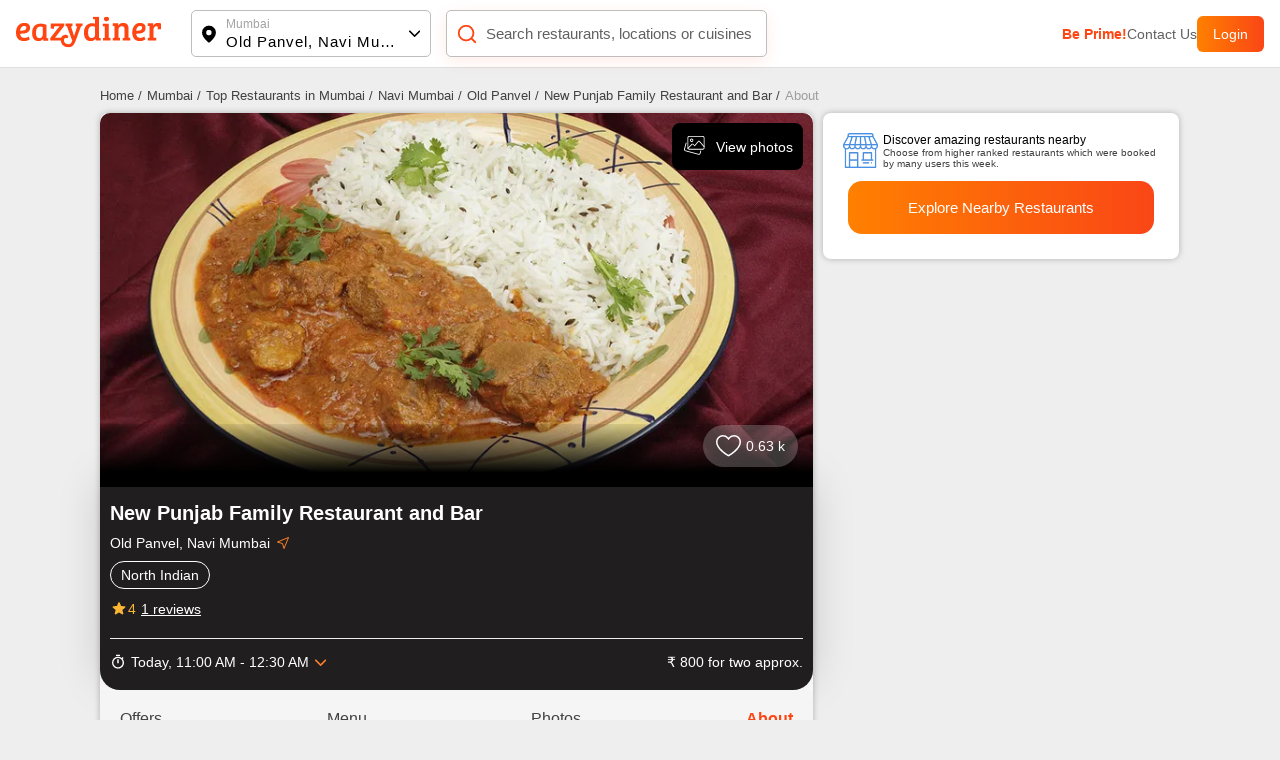

--- FILE ---
content_type: text/css; charset=UTF-8
request_url: https://www.eazydiner.com/_next/static/css/17541cd9eb2bbe6c.css
body_size: 2256
content:
.restaurantDetails_banner_res_info__u0TYR{box-shadow:0 -6px 44px 0 rgba(0,0,0,.15);background-color:#201e1e;border-radius:0 0 20px 20px}.restaurantDetails_cuisines_list__vkqdj{border:1px solid;border-radius:22px}.restaurantDetails_open_time_restaurant__wgHbh{border-top:1px solid #ededed}.restaurantDetails_tabs_main___hfj9{border-radius:0 0 20px 20px}body .restaurantDetails_active_border__n3XBk{background-color:#221f1d;box-shadow:0 2px 10px 0 rgba(0,0,0,.1)}.restaurantDetails_date_time_box__0nVft{border-right:1px solid #c4c4c4}body .restaurantDetails_slot_boxes__kd7C4{box-shadow:0 2px 8px 0 rgba(0,0,0,.1);border:1px solid #e5e5e5;min-width:-moz-fit-content;min-width:fit-content;padding:10px 26px;min-height:50px;background-color:unset}body .restaurantDetails_active_border_deal__eQvPI{border:1px solid gold}body .restaurantDetails_active_border_deal__eQvPI .restaurantDetails_day_text__6KzM0{color:#000;font-weight:600}.restaurantDetails_fit_content__hd2xs{min-width:-moz-fit-content;min-width:fit-content}.restaurantDetails_box_scroll__zptQY{overflow:scroll;gap:10px}.restaurantDetails_deals_border__rStMh{border:2px solid #ff802b}.restaurantDetails_deals_border_inactive__EJIyc{border:2px solid #c2c2c2}.restaurantDetails_deal_bottom__JtA_6{border-top-right-radius:0;border-top-left-radius:0;border-top:0}.restaurantDetails_gradient_deal__s5dQB{background-image:linear-gradient(180deg,#000,#393838 91%,#000 130%)}.restaurantDetails_deal_bank_offers__k_ykb{overflow-x:auto;grid-gap:10px;width:auto;white-space:nowrap;padding:10px 30px 15px 20px}.restaurantDetails_bank_image__dGLoh{border:1px solid #e5e5e5;padding:15px 10px 16px 15px;gap:12px;min-width:90%;overflow:hidden}.restaurantDetails_border_restaraunt__4n31F,.restaurantDetails_dashed_border_cal__1Qmor,.restaurantDetails_image_heading_popup_offer__CD8F_{border-bottom:1px dashed #747272}.restaurantDetails_slot_error__omZ0g,.restaurantDetails_user_reviews__CpEur{border:1px solid #e5e5e5}.restaurantDetails_at_restaurant__fECCg{border:1px solid #fa6400}@media only screen and (min-width:808px){.restaurantDetails_show_desktop_section__kHlWr{box-shadow:0 0 6px 0 rgba(0,0,0,.26)}.restaurantDetails_cta_deal__aUq1N{position:unset}}.restaurantDetails_popup_offer_main__2_XAa{box-shadow:0 0 6px 0 rgba(0,0,0,.26)}.restaurantDetails_active_tab__RVV4_{color:#ff4612;font-weight:700}.restaurantDetails_active_tab__RVV4_:before{content:"";position:absolute;bottom:0;width:100%;height:3px;background-color:#ff4612;left:0;border-radius:6px}.restaurantDetails_features_container__yYT9Y,.restaurantDetails_three_col_menu__mzgLX{display:grid;grid-gap:15px;grid-template-columns:repeat(auto-fill,minmax(150px,1fr));border-bottom:1px solid #c3c3c3}.restaurantDetails_three_col_menu__mzgLX .restaurantDetails_menu_box__15Qa8{box-shadow:0 0 6px 0 rgba(0,0,0,.26)}.restaurantDetails_dish_list__KrIUF{color:#fa6400;background-color:#fff6ef}.restaurantDetails_orange_color___RV5t{color:#fa6400}.restaurantDetails_about_info__T0gsX{border:1px solid #fa6400}.restaurantDetails_first_star__MLsx4{overflow:hidden;color:#f60}.restaurantDetails_second_first_star__e7E1y{color:#eaeaea}.restaurantDetails_border_dashed___RkJC{border-bottom-style:dashed;border-bottom-color:#e5e5e5}.restaurantDetails_main_rating_num__DjNMN{font-size:25px}.restaurantDetails_main_rating_num_heading__35k7b{font-size:32px}.restaurantDetails_circle_bg__XpfCx{fill:none;stroke:#eee;stroke-width:4}.restaurantDetails_circle_second__jgXCT{fill:none;stroke-width:4}.restaurantDetails_circle_main__1cvb6{width:50px;height:50px}.restaurantDetails_get_direction_text__w0PEX{background-image:linear-gradient(180deg,hsla(0,0%,85%,.5) -54%,#fa6400 62%);border-radius:0 0 15px 15px}.restaurantDetails_tab_photos__5aUrl{display:grid;grid-gap:15px;grid-template-columns:repeat(auto-fill,minmax(100px,1fr));border-bottom:1px solid #c3c3c3}.restaurantDetails_review_count__7qVER{background-color:hsla(0,0%,100%,.21);width:95px;border-radius:30px}.restaurantDetails_review_count_main__qgXnf:before{content:"";position:absolute;bottom:0;width:100%;background-image:linear-gradient(180deg,rgba(0,0,0,.08) 0,#000 77%);height:63px}.restaurantDetails_review_count_main__qgXnf{height:63px}.restaurantDetails_help_darkbg_main__Fr3bl:before{content:"";position:absolute;top:0;width:100%;background-image:linear-gradient(0deg,transparent 0,#000 77%);height:60px}.restaurantDetails_sample_bill__eBskA{background-color:#ffe8d0}.restaurantDetails_sample_bill_text__4bBXX{border-bottom:1px solid #e5e5e5}.restaurantDetails_dashed_border_cal__1Qmor{border-bottom-color:#e5e5e5}.restaurantDetails_tooltip_main__2d3v9{bottom:-65px;left:50%;transform:translate(-50%);background-color:#616161;min-width:200px}.restaurantDetails_tooltip_hover__EWkeb:hover .restaurantDetails_tooltip_main__2d3v9{display:block}.restaurantDetails_user_reviews__CpEur{min-width:90%}.restaurantDetails_user_review_rate__MvkSK{background-color:#fa6400}.restaurantDetails_cta_deal__aUq1N{z-index:2}.restaurantDetails_addBtn__KBlDq{width:86px}.restaurantDetails_currency_cal__4c12J{right:-4px}.restaurantDetails_blocker_view__hsU1z{background-color:rgba(0,0,0,.8)}.restaurantDetails_blocker_content__ot5P3{border-radius:15px 15px 8px 8px;box-shadow:0 1px 5px 0 rgba(0,0,0,.2)}.restaurantDetails_cta_btn_blocker__IeUOW{background-image:linear-gradient(180deg,#ffed8f 2%,gold)}.restaurantDetails_text_strikethrough__fOMVO{text-decoration:line-through}.restaurantDetails_more_deals_grid__JNwSS{display:grid;grid-gap:10px;grid-template-columns:repeat(3,calc(50% - 10px));grid-template-rows:minmax(80px,1fr)}.restaurantDetails_singleDeal__XEJhN{grid-template-rows:minmax(0,1fr);grid-template-columns:repeat(3,100%)}.restaurantDetails_rating_text_color__UOWm0{color:#f9b635}.restaurantDetails_seeMenu__j8s3F{bottom:34px}.restaurantDetails_z_index_2__mgt4r{z-index:2}.restaurantDetails_buffetPriceBtn__eVRx7{border:1px solid #43a047}.restaurantDetails_readMore__oWfNe{height:100px}.restaurantDetails_day_name__Bdvvv{width:110px}.restaurantDetails_allDeals__k9CMM{height:250px;border:1px solid #c2c2c2;box-shadow:0 2px 10px 0 rgba(0,0,0,.1)}.restaurantDetails_listItem__nc2km:not(:last-child){border-bottom:1px solid grey}.restaurantDetails_user_image__F5mLS{display:grid;grid-gap:15px;grid-template-columns:repeat(auto-fill,minmax(100px,1fr))}.restaurantDetails_show_slot_error__zBi1E{background-color:#fff8f2}.restaurantDetails_walkinBox__1ypG_{background-color:#fef0e0;border:2px solid #ffd29e}.restaurantDetails_tab_boxes__7Nqq2{box-shadow:0 2px 8px 0 rgba(0,0,0,.26)}.restaurantDetails_payBill__r67PJ{border-radius:0 8px 8px 0}.restaurantDetails_menu_tab__T_pN0 .tabs-title{border-radius:30px;border:1.5px solid #bfbdbd;margin:0 8px 20px 0;padding:10px 15px}.restaurantDetails_menu_tab__T_pN0 .tabs-title.active{border-color:#080808}.checkout_get_coupons__pVRBa{background-color:#dadeff;height:60px}.checkout_apply_coupon__XeoVY{top:50%;transform:translate(-50%,-50%);right:10px}.checkout_coupon_header__1vMxK{border:2px dashed #dcdcdc}.checkout_coupon_main__DJjEV{border-bottom:1px solid #e8e8e8}.checkout_checkout_charge__zvIDt{border-bottom:1px solid #d2d2d2}.checkout_pg_logo__xAn3W{top:50%;transform:translateY(-50%);left:14px}@media only screen and (min-width:808px){.checkout_cta_pay__NQ3hc{margin-top:10px;box-shadow:unset;padding:0}}.checkout_coupon_selected__Pk421{border-color:#43a047;pointer-events:none;background-color:#f7fcf2}

--- FILE ---
content_type: application/javascript; charset=UTF-8
request_url: https://www.eazydiner.com/_next/static/chunks/7772-14e6458db9354136.js
body_size: 19747
content:
(self.webpackChunk_N_E=self.webpackChunk_N_E||[]).push([[7772,9704,7920],{30001:function(e,a){"use strict";a.Z={src:"/_next/static/media/down-arrow.560f8cd6.svg",height:8,width:13,blurWidth:0,blurHeight:0}},48433:function(e,a,i){"use strict";var l=i(85893),n=i(67294),t=i(30001),s=i(43738);a.Z=function(e){let{items:a,contentClass:i,titleClass:d,mainClass:r,activeKey:o,iconClass:c,topContainerClass:u,customIcon:h,textToggle:v,isContentRequired:m,isMultiple:x}=e,[_,g]=(0,n.useState)(Array.isArray(o)?o:[o]),p=e=>{g(a=>x?a.includes(e)?a.filter(a=>a!==e):[...a,e]:a.includes(e)?[]:[e])};return(0,l.jsx)("div",{className:"accordion ".concat(u||""),children:null==a?void 0:a.map((e,a)=>(null==e?void 0:e.title)&&((null==e?void 0:e.content)||(null==e?void 0:e.showTitle))&&(0,l.jsxs)("div",{className:"accordion-item accor_main ".concat(r||""),children:[(0,l.jsxs)("div",{className:"flex flex-between align-v-center pointer padding-t-15 padding-b-15 accordion-aero-icon",onClick:()=>p(a),children:[(0,l.jsx)("div",{className:"flex-1 ".concat(d||""),children:(0,l.jsx)("h2",{className:"margin-0-auto block all_unset",children:v&&_.includes(a)?v:e.title})}),e.content&&(0,l.jsx)("div",{className:"margin-l-10 accord_aero ".concat(_.includes(a)?"rotate_accordion":""," ").concat(c||""),children:h||(0,l.jsx)(s.Z,{src:t.Z.src,width:13,height:8,alt:"Accordion down aero"})})]}),(m||_.includes(a))&&e.content&&(0,l.jsx)("div",{className:"accordion-content ".concat(_.includes(a)?"":"hidden"),children:(0,l.jsx)("div",{className:" ".concat(i||""),children:"string"==typeof e.content?(0,l.jsx)("div",{dangerouslySetInnerHTML:{__html:e.content}}):e.content})})]},a))})}},31710:function(e,a,i){"use strict";i.d(a,{Z:function(){return s}});var l=i(85893),n=i(41664),t=i.n(n);function s(e){let{data:a,domain:i}=e;return(0,l.jsx)("div",{className:"flex",children:a.map((e,n)=>(0,l.jsx)("div",{children:n!==a.length-1?(0,l.jsx)(t(),{href:"".concat(null!=i?i:"").concat(e.url),children:(0,l.jsxs)("div",{className:"margin-r-5 font-13 grey-another-light pointer",children:[e.title," /"]})}):(0,l.jsx)("div",{className:"margin-r-5 font-13 grey-light-dark",children:e.title})},n))})}},81718:function(e,a,i){"use strict";i.d(a,{jd:function(){return d},xT:function(){return s},G7:function(){return r},OZ:function(){return o}});var l=i(85893),n=i(43738),t={src:"/_next/static/media/side_arrow.1146b7f1.svg"};let s=e=>{let{title:a,hideAero:i}=e;return(0,l.jsxs)("button",{className:"white pointer relative text-center semi-bold full-width btns_main inactive_main block border_none",children:[a,!i&&(0,l.jsx)("span",{className:"absolute btns_aero",children:(0,l.jsx)(n.Z,{width:"18",height:"16",src:t.src,alt:"sideArrow"})})]})},d=e=>{let{title:a,hideAero:i,customIcon:s,isPayBill:d}=e;return(0,l.jsxs)("button",{className:"white pointer relative text-center font-15 semi-bold full-width flex-1 btns_main ".concat(d?"flame-orange":"active_main"," block border_none"),children:[a,void 0==i&&(0,l.jsx)("span",{className:"absolute btns_aero",children:(0,l.jsx)(n.Z,{width:"18",height:"16",src:t.src,alt:"sideArrow"})})]})},r=e=>{let{title:a}=e;return(0,l.jsxs)("button",{className:"white pointer relative text-center font-15 semi-bold full-width btns_main active_main block border_none",children:[a,(0,l.jsx)("span",{className:"absolute btns_aero btns_aero_loder",children:(0,l.jsx)("span",{className:"spinner1 inline-block"})})]})},o=e=>{let{title:a,borderColor:i,titleColor:n,width:t}=e;return(0,l.jsx)("button",{className:"black pointer relative text-center font-15 semi-bold full-width btns_main show_more_loader outlineBtn block border_none ellipsis",style:{borderColor:"".concat(i||""),color:"".concat(n||""),width:"".concat(t||"")},children:a})}},66492:function(e,a,i){"use strict";i.d(a,{Z:function(){return t}});var l=i(85893),n=i(48433);function t(e){let{faq:a,removePaddingBottom:i,removeContainer:t,radius10:s,customMainClass:d,title:r,hideTitle:o}=e;return(0,l.jsxs)("div",{className:"bg-white ".concat(t?"":"conatiner"," faq_container padding-15 ").concat(i?"padding-b-0":""," ").concat(s?"radius-10":""," ").concat(d||""),children:[!o&&(0,l.jsx)("div",{className:"grey-dark font-14 padding-b-25 bold margin-0-auto",children:r||"PayEazy FAQs"}),(0,l.jsx)(n.Z,{items:a.map(e=>({title:e.question,content:e.answer})),titleClass:"semi-bold grey-dark",contentClass:"font-14 grey padding-b-10",isContentRequired:1})]})}},77920:function(e,a,i){"use strict";i.d(a,{Z:function(){return n}});var l=i(85893);function n(e){let{label:a,onInput:i,value:n,classes:t,inputClass:s,isTextArea:d,...r}=e;return(0,l.jsx)(l.Fragment,{children:(0,l.jsxs)("div",{className:"input_container full-width relative ".concat(t||""),children:[d?(0,l.jsx)("textarea",{className:"full-width float_input ".concat(s||""),required:!0,...r,onChange:i,"data-testid":"float-input",value:n,rows:5}):(0,l.jsx)("input",{className:"full-width float_input ".concat(s||""),required:!0,...r,onChange:i,"data-testid":"float-input",value:n}),(0,l.jsx)("label",{className:"absolute float_label ".concat(n?"top_float_input":""),"data-testid":"float-label",children:a})]})})}},27366:function(e,a,i){"use strict";i.d(a,{Z:function(){return c}});var l=i(85893),n=i(5152),t=i.n(n),s=i(67294),d=i(30528),r=i(26961);let o=t()(()=>Promise.resolve().then(i.bind(i,99853)).then(e=>e.Popup),{loadableGenerated:{webpack:()=>[99853]},ssr:!1});function c(e){let{transactionStatus:a}=e,[i,n]=(0,s.useState)(a),t=(0,r.n)();return(0,l.jsx)(l.Fragment,{children:i&&(0,l.jsx)(o,{errorBox:1,errorIcon:(0,d.Z)("/icons/warning.png"),errorText:"Transaction Failed",errorSubText:"Please Try Again",isHeaderHide:1,isHalf:1,closePopup:()=>{let{status:e,...a}=t.query;t.push({...t.pathname,query:a},void 0,{shallow:!0}),n(!1)},isPageLoaded:1,isBottomBorder:1,isCenter:1,isPadding:0,customClass:"success_popup"})})}},38308:function(e,a,i){"use strict";i.d(a,{Z:function(){return t}});var l=i(78111),n=i(13226);function t(e){let{page:a,id:i,city:t,getAdds:s,token:d}=e,[r,o,c]=(0,n.BG)({url:"".concat((0,l.h0)(a,i,t)),method:"get",headers:{Authorization:"Bearer:".concat(d)}},!0,e=>{s&&s(e)})}},75796:function(e,a,i){"use strict";i.d(a,{Z:function(){return c}});var l=i(85893),n=i(67294),t=i(24277),s=i(58384);function d(e){let{getVoiceToText:a}=e,[i,t]=(0,n.useState)(!1),[s,d]=(0,n.useState)("");return(0,l.jsx)(l.Fragment,{children:i?(0,l.jsx)("div",{className:"speak_mic",children:(0,l.jsx)("svg",{width:"20",height:"20",viewBox:"0 0 100 100",children:(0,l.jsxs)("g",{stroke:"red",strokeWidth:"15",children:[(0,l.jsx)("path",{d:"M20,20 20,80",children:(0,l.jsx)("animate",{attributeName:"d",values:"M20,40 20,60;M20,20 20,80;M20,40 20,60",dur:"1s",repeatCount:"indefinite"})}),(0,l.jsx)("path",{d:"M50,10 50,90",children:(0,l.jsx)("animate",{attributeName:"d",values:"M50,10 50,90;M50,40 50,60;M50,10 50,90",dur:"1s",repeatCount:"indefinite"})}),(0,l.jsx)("path",{d:"M80,20 80,80",children:(0,l.jsx)("animate",{attributeName:"d",values:"M80,40 80,60;M80,20 80,80;M80,40 80,60",dur:"1s",repeatCount:"indefinite"})})]})})}):(0,l.jsx)("div",{className:"mic pointer flex","data-testid":"mic-icon",onClick:()=>{if("webkitSpeechRecognition"in window){let e=new window.webkitSpeechRecognition;e.lang="en-US",e.onstart=e=>{t(!0)},e.onresult=e=>{d(e.results[0][0].transcript),a(e.results[0][0].transcript)},e.onerror=e=>{alert("Error!")},e.onend=()=>{t(!1)},e.start()}else alert("Speech recognition is not supported in your browser.")},children:(0,l.jsx)("svg",{width:"22",height:"22",fill:"red",children:(0,l.jsx)("path",{d:"M 12 2 C 10.343 2 9 3.343 9 5 L 9 11 C 9 12.657 10.343 14 12 14 C 13.657 14 15 12.657 15 11 L 15 5 C 15 3.343 13.657 2 12 2 z M 5 11 C 5 14.525296 7.6093644 17.433226 11 17.919922 L 11 21 L 13 21 L 13 17.919922 C 16.390636 17.433226 19 14.525296 19 11 L 17 11 C 17 13.761 14.761 16 12 16 C 9.239 16 7 13.761 7 11 L 5 11 z"})})})})}var r=i(43738),o=i(30528);function c(e){let{inputText:a,searchTextSearch:i,textValue:c,focus:u}=e,[h,v]=(0,n.useState)(c),{states:m,updateStates:x}=(0,s.Z)(),_=(0,n.useRef)(null),g=(0,n.useCallback)((e,a)=>{x({type:e,data:a})},[x]);return(0,n.useEffect)(()=>{g(t.qZ,""),u&&_.current.focus()},[g,u]),(0,l.jsxs)("div",{className:"relative main_input",children:[(0,l.jsx)("div",{className:"absolute search_icon flex",children:(0,l.jsx)(r.Z,{"data-testid":"search-icon-input",src:(0,o.Z)("icons/icon_searchBlack.png"),width:18,height:18,alt:"search-icon-input"})}),(0,l.jsx)("input",{className:"search_input full-width outline-0","data-testid":"input-search",autoFocus:null==u||u,onInput:e=>{g(t.lH,e.target.value),i&&(i(e.target.value),v(e.target.value))},value:h,type:"text",placeholder:e.placeholder,ref:_}),(0,l.jsxs)("div",{className:"absolute input_action",children:[h?(0,l.jsx)("div",{className:"remove_value pointer",onClick:()=>{g(t.qZ,""),_.current.focus(),i&&(i(""),v(""))},children:(0,l.jsx)("svg",{"data-testid":"remove-value",width:"20",height:"20",viewBox:"0 0 22 22",children:(0,l.jsxs)("g",{fill:"none",fillRule:"evenodd",children:[(0,l.jsx)("path",{fill:"#BDBDBD",d:"M11 21C5.477 21 1 16.523 1 11S5.477 1 11 1s10 4.477 10 10-4.477 10-10 10zm.95-10l2.853-2.852a.672.672 0 10-.95-.951L11 10.049 8.148 7.197a.672.672 0 10-.951.95L10.049 11l-2.852 2.852a.672.672 0 00.95.951L11 11.951l2.852 2.852a.672.672 0 10.951-.95L11.951 11z"}),(0,l.jsx)("path",{d:"M0 0H22V22H0z"})]})})}):"",!h&&!e.hideMike&&(0,l.jsx)(d,{getVoiceToText:e=>{e&&(g(t.lH,e),i(e),v(e))}})]})]})}},18894:function(e,a,i){"use strict";i.d(a,{Z:function(){return n}});var l=i(85893);function n(e){let{url:a,text:i,title:n,children:t}=e;return(0,l.jsx)("div",{onClick:()=>{navigator.share?navigator.share({title:n||"",text:i||"",url:void 0!==a?a.startsWith("http")?a:"https://".concat(a):""}):alert("Please use Chrome browser")},children:t})}},45433:function(e,a,i){"use strict";i.d(a,{m:function(){return t}});var l=i(85893),n=i(67294);let t=e=>{var a;let{selectedTab:i,items:t,customClassName:s,isPrime:d,extraText:r,onChangeTab:o,isHorizontal:c}=e,[u,h]=(0,n.useState)(null!=i?i:0),v=(e,a)=>{(null==a||!a.stopTabsClick)&&(h(e),o&&o(e))};return(0,l.jsxs)("div",{className:"tabs-item-main ".concat(null!=s?s:""),children:[(0,l.jsx)("div",{className:"flex all-tabs ".concat(c?"ellipsis hide_scroll x-auto":""),children:t.map((e,a)=>{var i,n,t,s;return(null==e?void 0:e.content)&&(null==e?void 0:e.title)?(0,l.jsxs)("div",{className:"pointer flex tabs-title flex-between padding-15 font-12 grey-another-light ".concat(u===a?"active":""),onClick:()=>v(a,e),children:[(0,l.jsx)("div",{className:"full-width",children:"string"==typeof e.title?e.title.split("_").join(" ").replace(/^./,e=>e.toUpperCase()):e.title}),r&&"cost_for_two"!==e.title&&(0,l.jsx)("div",{children:(null===(n=r["".concat(e.title,"[]")])||void 0===n?void 0:null===(i=n.filter(e=>"pure-veg"!==e))||void 0===i?void 0:i.length)===0?"":null===(s=r["".concat(e.title,"[]")])||void 0===s?void 0:null===(t=s.filter(e=>"pure-veg"!==e))||void 0===t?void 0:t.length}),u===a&&d&&(0,l.jsx)("div",{className:"down_plan_aero absolute",children:(0,l.jsxs)("svg",{xmlns:"http://www.w3.org/2000/svg",width:"12",height:"7",viewBox:"0 0 12 7",children:[(0,l.jsx)("defs",{children:(0,l.jsxs)("linearGradient",{id:"a",x1:"0%",y1:"100%",y2:"100%",children:[(0,l.jsx)("stop",{offset:"0%",stopColor:"#FF8000"}),(0,l.jsx)("stop",{offset:"100%",stopColor:"#FA4616"})]})}),(0,l.jsx)("path",{fill:"url(#a)",d:"M6 0l6 7H0z",transform:"rotate(180 6 3.5)"})]})})]},a):""})}),(0,l.jsx)("div",{className:"tabs-content",children:null!==u&&(0,l.jsx)("div",{children:null==t?void 0:null===(a=t[u])||void 0===a?void 0:a.content})})]})}},17772:function(e,a,i){"use strict";i.d(a,{Z:function(){return eo}});var l=i(85893),n=i(5152),t=i.n(n),s=i(5331),d=i.n(s),r=i(97550),o=i(41664),c=i.n(o),u=i(67294),h=i(99853);function v(e){var a,i,n,t,s;let{info:o,showAllReviews:v}=e,[m,x]=(0,u.useState)(0);return(0,l.jsxs)(l.Fragment,{children:[(0,l.jsxs)("div",{className:"white padding-10 padding-t-15 ".concat(d().banner_res_info),children:[(0,l.jsx)("h1",{className:"font-20 margin-0-auto",children:o.name}),(0,l.jsxs)("div",{className:"flex margin-t-10 margin-b-10",children:[o.location.locality,(null==o?void 0:o.distance)&&(0,l.jsx)("div",{className:"margin-l-5 ".concat(d().orange_color),children:null==o?void 0:o.distance}),(0,l.jsx)(c(),{href:"".concat(r.oU,"=").concat(o.location.latitude,",").concat(o.location.longitude),target:"_blank",className:"flex pointer margin-l-5",children:(0,l.jsx)("svg",{width:"16",height:"16",viewBox:"0 0 16 16",fill:"none",xmlns:"http://www.w3.org/2000/svg",children:(0,l.jsx)("path",{clipRule:"evenodd",d:"M13.59 2.41 2.41 7.028l5.103 1.459 1.459 5.104L13.59 2.41z",stroke:"#FF802B",strokeLinejoin:"round"})})})]}),(null==o?void 0:null===(a=o.cuisines)||void 0===a?void 0:a.length)?(0,l.jsx)("div",{className:"flex x-auto hide_scroll ellipsis margin-b-10",children:(null==o?void 0:null===(i=o.cuisines)||void 0===i?void 0:i.split(",").length)<4?null==o?void 0:null===(n=o.cuisines)||void 0===n?void 0:n.split(",").map((e,a)=>(0,l.jsx)("div",{className:"max-height margin-r-5 padding-5 padding-r-10 padding-l-10 ".concat(d().cuisines_list),children:e},a)):(0,l.jsx)("div",{className:"max-height margin-r-5 padding-5 padding-r-10 padding-l-10 ".concat(d().cuisines_list),children:"Multicuisine"})}):"",(0,l.jsxs)("div",{className:"flex align-v-center pointer",onClick:v,children:[(0,l.jsx)("div",{className:"flex",children:(0,l.jsx)("svg",{width:"18",height:"19",viewBox:"0 0 18 19",fill:"none",xmlns:"http://www.w3.org/2000/svg",children:(0,l.jsx)("path",{d:"m9 13.453 3.112 1.882a.748.748 0 0 0 1.118-.81l-.825-3.54L15.157 8.6c.503-.435.233-1.26-.427-1.312l-3.623-.308L9.69 3.635c-.255-.607-1.125-.607-1.38 0L6.892 6.973 3.27 7.28c-.66.053-.93.878-.428 1.313l2.753 2.385-.825 3.54a.748.748 0 0 0 1.117.81L9 13.453z",fill:"#F9B635"})})}),(0,l.jsx)("span",{className:d().rating_text_color,children:o.user_reviews.avg_rating}),(0,l.jsxs)("span",{className:"underline margin-l-5",children:[o.user_reviews.count," reviews"]})]}),(0,l.jsxs)("div",{className:"flex flex-between padding-t-15 padding-b-10 margin-t-20 ellipsis ".concat(d().open_time_restaurant),children:[(0,l.jsxs)("div",{className:"flex margin-r-10",children:[(0,l.jsx)("div",{className:"flex margin-r-5",children:(0,l.jsx)("svg",{width:"16",height:"16",viewBox:"0 0 16 16",fill:"none",xmlns:"http://www.w3.org/2000/svg",children:(0,l.jsx)("path",{d:"M8 13.33a4.666 4.666 0 1 1 0-9.332 4.666 4.666 0 0 1 0 9.333zm4.687-8.406.946-.947c-.3-.34-.6-.646-.94-.94l-.946.96A5.91 5.91 0 0 0 8 2.664a6 6 0 1 0 0 12c3.333 0 6-2.687 6-6a5.975 5.975 0 0 0-1.313-3.74zM7.333 9.331h1.334v-4H7.333M10 .664H6v1.333h4V.664z",fill:"#fff"})})}),(0,l.jsxs)("div",{className:"align-v-center flex",children:[(0,l.jsxs)("div",{children:["Today, ",o.timings.today[0]]}),(null==o?void 0:null===(t=o.timings)||void 0===t?void 0:t.week)?(0,l.jsx)("div",{className:"align-v-center flex margin-l-5 pointer",onClick:()=>{x(1)},children:(0,l.jsx)("svg",{width:"12",height:"12",children:(0,l.jsxs)("g",{fill:"none",fillRule:"evenodd",children:[(0,l.jsx)("path",{className:"loc_aero_down",fill:"#FF802B",fillRule:"nonzero",d:"M5.975 6.61l4.33-4.242a.79.79 0 000-1.133.83.83 0 00-1.156 0l-4.91 4.809a.79.79 0 000 1.133l4.91 4.809a.83.83 0 001.157 0 .79.79 0 000-1.133L5.976 6.61z",transform:"rotate(-90 7 7)"}),(0,l.jsx)("path",{d:"M0 0H14V14H0z",transform:"rotate(-90 7 7)"})]})})}):""]})]}),(0,l.jsx)("div",{className:"ellipsis",children:o.cost_for_two})]})]}),m&&(null==o?void 0:null===(s=o.timings)||void 0===s?void 0:s.week)?(0,l.jsx)(h.Popup,{title:"Restaurant Timing",isHalf:1,isBottomBorder:1,closePopup:()=>{x(0)},children:Object.entries(o.timings.week).map(e=>{let[a,i]=e;return(0,l.jsxs)("div",{className:"padding-b-10",children:[(0,l.jsx)("div",{className:"uppercase primary-color font-16  ".concat(d().day_name),children:a}),(0,l.jsx)("div",{className:"res_time_text nowrap grey-dark ellipsis padding-tb-10","data-test":"".concat(i),children:i.join(" _ ")})]},a)})}):""]})}var m=i(43738);function x(e){let{tabsData:a,actionUrl:i,domain:n}=e;return(0,l.jsx)("div",{children:(0,l.jsx)("div",{className:"bg-grey-semi-dark flex flex-between ".concat(d().tabs_main),children:null==a?void 0:a.map((e,a)=>(0,l.jsx)(c(),{href:(null==e?void 0:e.title)==="offers"?"".concat(i):"".concat(i,"/").concat(e.title),legacyBehavior:!0,children:(0,l.jsx)("div",{className:"padding-20 font-16 relative grey-another-light pointer ".concat(e.is_active?d().active_tab:""),children:(0,l.jsx)("a",{className:"grey-another-light pointer capitalize ".concat(e.is_active?d().active_tab:""),href:(null==e?void 0:e.title)==="offers"?"".concat(n).concat(i):"".concat(n).concat(i,"/").concat(e.title),children:e.title})})},a))})})}var _=i(30001),g=i(81718),p=i(45433);let f=t()(()=>Promise.all([i.e(6007),i.e(4052),i.e(4149),i.e(2195)]).then(i.bind(i,22195)),{ssr:!1}),j=t()(()=>Promise.all([i.e(1496),i.e(5805),i.e(8402)]).then(i.bind(i,58402)),{loadableGenerated:{webpack:()=>[58402]},ssr:!1});function b(e){var a,i;let{menu:n,cuisines:t,recomendedDish:s,isDesktop:r,actionUrl:o,buffetDeals:v,userLocation:x,has_dynamic_buffet:b,currency:w,menuUrl:N}=e,[k,y]=(0,u.useState)({menuPopup:0,buffetPopup:0}),[D,P]=(0,u.useState)({activeTab:0,activePhotoIndex:0}),C=()=>{y(e=>({...e,menuPopup:1}))},M=()=>{y(e=>({...e,menuPopup:0,buffetPopup:0}))},z=()=>{y(e=>({...e,buffetPopup:1}))},B=n.findIndex(e=>e.isActive);return(0,l.jsxs)("div",{className:"padding-20",children:[N?(0,l.jsxs)(c(),{className:"block relative max-width",href:null==N?void 0:N.url,target:"_blank",rel:"noopener noreferrer nofollow",children:[(0,l.jsx)(m.Z,{src:null==N?void 0:N.thumbnail,width:182,height:205,alt:"Menu Photo"}),(0,l.jsx)("div",{className:"absolute  text-center full-width padding-10 ".concat(d().seeMenu," "),children:(0,l.jsxs)("div",{className:"bg-white padding-10 bold font-16 flex flex-center margin-l-10 ",children:["See Menu",(0,l.jsx)("div",{className:"tnc_icon",children:(0,l.jsx)(m.Z,{src:_.Z.src,width:13,height:8,alt:"Accordion down aero"})})]})})]}):"",(0,l.jsx)(p.m,{items:[...n.map((e,a)=>{var i;return{title:(0,l.jsx)("div",{"data-testid":"tab-".concat(a),className:"font-14 grey-dark capitalize",onClick:e=>{P({activeTab:a,activePhotoIndex:0})},children:e.title}),content:(0,l.jsx)("div",{"data-testid":"tab-content-".concat(a),className:"".concat(N?"":d().three_col_menu," ").concat((null==n?void 0:n.length)||N?"padding-b-20":""),children:N?(0,l.jsxs)(c(),{className:"block relative max-width",href:null==N?void 0:N.url,target:"_blank",rel:"noopener noreferrer nofollow",children:[(0,l.jsx)(m.Z,{src:null==N?void 0:N.thumbnail,width:182,height:205,alt:"Menu Photo"}),(0,l.jsx)("div",{className:"absolute  text-center full-width padding-10 ".concat(d().seeMenu," "),children:(0,l.jsxs)("div",{className:"bg-white padding-10 bold font-16 flex flex-center margin-l-10 ",children:["See Menu",(0,l.jsx)("div",{className:"tnc_icon",children:(0,l.jsx)(m.Z,{src:_.Z.src,width:13,height:8,alt:"Accordion down aero"})})]})})]}):null==e?void 0:null===(i=e.content)||void 0===i?void 0:i.map((e,a)=>(0,l.jsx)("div",{className:"".concat(d().menu_box," padding-5 radius-5"),onClick:()=>{P({...D,activePhotoIndex:a}),C()},children:(0,l.jsx)(m.Z,{src:(null==e?void 0:e.thumbnail)||e,width:160,height:216,alt:"Menu Photo"})},a))})}}),...b||v.length?[{title:(0,l.jsx)("div",{className:"font-14 grey-dark",onClick:e=>{e.stopPropagation(),z()},children:"Buffet"}),content:(0,l.jsx)(l.Fragment,{}),stopTabsClick:1}]:[]],selectedTab:B,customClassName:d().menu_tab,isHorizontal:1}),k.menuPopup?(0,l.jsx)(h.Popup,{title:"Menu",closePopup:M,isBottomBorder:1,children:(0,l.jsx)("div",{className:"hide_scroll",children:(0,l.jsx)("div",{children:(0,l.jsx)(j,{images:null===(i=n[null==D?void 0:D.activeTab])||void 0===i?void 0:null===(a=i.content)||void 0===a?void 0:a.map((e,a)=>({original:(null==e?void 0:e.image)||e,thumbnail:(null==e?void 0:e.thumbnail)||e})),startIndex:D.activePhotoIndex})})})}):"",k.buffetPopup?(0,l.jsx)(f,{buffetDeals:v,closePopup:M,userLocation:x,actionUrl:o,has_dynamic_buffet:b,currency:w}):"",(null==t?void 0:t.length)||(null==s?void 0:s.length)?(0,l.jsxs)("div",{className:"padding-t-30",children:[(null==t?void 0:t.length)?(0,l.jsxs)("div",{className:"padding-b-20",children:[(0,l.jsx)("h2",{className:"font-18 padding-b-10 margin-0-auto",children:"Cuisine"}),(0,l.jsx)("div",{className:"flex flex-wrap margin-b-10",children:null==t?void 0:t.split(",").map((e,a)=>(0,l.jsx)("div",{className:"margin-r-5 margin-b-5 max-height padding-5 padding-r-10 padding-l-10 radius-5 ".concat(d().dish_list),children:e},a))})]}):"",(null==s?void 0:s.length)>0&&(0,l.jsx)("div",{className:"padding-b-20",children:null==s?void 0:s.map((e,a)=>{var i;return(0,l.jsxs)("div",{children:[(0,l.jsx)("h2",{className:"font-18 padding-b-10 margin-0-auto",children:e.title}),(0,l.jsx)("div",{className:"flex flex-wrap margin-b-10",children:null==e?void 0:null===(i=e.dish_list)||void 0===i?void 0:i.map((e,a)=>(0,l.jsx)("div",{className:"margin-r-5 margin-b-5 padding-5 padding-r-10 padding-l-10 radius-5 ".concat(d().dish_list),children:e},a))})]},a)})})]}):"",!r&&(0,l.jsx)(c(),{href:"/".concat(o,"/offers"),children:(0,l.jsx)("div",{className:"fixed bottom-0 full-width left-0 padding-10 bg-white",style:{zIndex:"2"},children:(0,l.jsx)(g.jd,{title:"See best offers"})})})]})}var w=i(78111),N=i(13226),k=i(77920),y=i(30528);function D(e){var a,i,n,t;let{currency:s,total_bill:r,closePopup:o,title:c,showRestaurantOffer:u,showPaymentOffer:v,showBillPaymentSummary:x,onChangeAmount:p,min_transaction_value:f,selectedOffers:j}=e;return(0,l.jsx)(h.Popup,{title:c,isPadding:0,isHalf:1,closePopup:o,isBottomBorder:1,children:(0,l.jsxs)("div",{className:"padding-10",children:[(0,l.jsxs)("div",{className:"flex padding-l-5 padding-r-5 margin-b-20",children:[(0,l.jsxs)("div",{className:"flex flex-column flex-start padding-5 padding-l-0 flex-1",children:[(0,l.jsx)("div",{className:"font-17 grey",children:"Enter Total Bill"}),(0,l.jsx)("div",{className:"font-10 grey-light-dark",children:"(Cost for two approx ".concat(s," ").concat(r,")")})]}),(0,l.jsxs)("div",{className:"flex max-height",children:[(0,l.jsxs)("div",{className:"active_main padding-10 padding-lr-20 radius-3 white relative flex align-v-center z-index-1 font-24 ".concat(d().currency_cal),children:[" ",s]}),(0,l.jsx)(k.Z,{type:"text",name:"amount",value:(null==j?void 0:j.amount)===0?"":null==j?void 0:j.amount,onInput:p,className:"float_input bg-grey-secondary"})]})]}),(null==j?void 0:j.restaurant_offers)&&(0,l.jsxs)("div",{className:"padding-l-5 padding-r-5 margin-b-15",children:[(0,l.jsxs)("div",{className:"flex align-v-center padding-b-10",children:[(0,l.jsx)("div",{className:"font-17 grey padding-r-5",children:"Restaurant Offer"}),(0,l.jsx)("div",{className:"font-10 grey-light-dark padding-r-5",children:"(How to Avail)"}),(0,l.jsxs)("div",{className:"relative ".concat(d().tooltip_hover),children:[(0,l.jsx)(m.Z,{src:(0,y.Z)("home/icons/noun_info.png"),width:12,height:12,alt:"info icon"}),(0,l.jsx)("div",{className:"radius-5 absolute white font-13 padding-10 hidden ".concat(d().tooltip_main),children:"Book a table and get this offer on restaurant"})]})]}),(0,l.jsxs)("div",{className:"flex padding-10 flex-between border_one radius-4 padding-t-15 padding-b-15 bg-grey-secondary",onClick:u,children:[(0,l.jsx)("div",{className:"font-15 black",children:null==j?void 0:null===(a=j.restaurant_offers)||void 0===a?void 0:a.title}),(0,l.jsx)("div",{children:(0,l.jsx)(m.Z,{src:_.Z.src,width:13,height:8,alt:"Accordion down aero"})})]})]}),(null==j?void 0:j.payment_offers)&&(0,l.jsxs)("div",{className:"padding-l-5 padding-r-5 margin-b-15 ",children:[(0,l.jsxs)("div",{className:"flex align-v-center padding-b-10",children:[(0,l.jsx)("div",{className:"font-17 grey padding-r-5",children:"Payment Offer"}),(0,l.jsx)("div",{className:"font-10 grey-light-dark padding-r-5",children:"(How to Avail)"}),(0,l.jsxs)("div",{className:"relative ".concat(d().tooltip_hover),children:[(0,l.jsx)(m.Z,{src:(0,y.Z)("home/icons/noun_info.png"),width:12,height:12,alt:"info icon"}),(0,l.jsx)("div",{className:"radius-5 absolute white font-13 padding-10 hidden ".concat(d().tooltip_main),children:"Get bill and Avail this offer on EazyDiner app"})]})]}),(0,l.jsxs)("div",{className:"flex padding-10 border_one radius-4 flex-between bg-grey-secondary align-v-center",onClick:v,children:[(0,l.jsxs)("div",{className:"flex ellipsis",children:[(0,l.jsx)("div",{className:"margin-r-10",children:(0,l.jsx)(m.Z,{src:null==j?void 0:null===(i=j.payment_offers)||void 0===i?void 0:i.logo,width:50,height:35})}),(0,l.jsxs)("div",{className:"margin-r-15 ellipsis",children:[(0,l.jsx)("div",{className:"padding-b-5",children:null==j?void 0:null===(n=j.payment_offers)||void 0===n?void 0:n.title}),(0,l.jsx)("div",{className:"ellipsis grey-light font-10",children:null==j?void 0:null===(t=j.payment_offers)||void 0===t?void 0:t.description})]})]}),(0,l.jsx)("div",{children:(0,l.jsx)(m.Z,{src:_.Z.src,width:13,height:8,alt:"Accordion down aero"})})]})]}),(null==j?void 0:j.amount)>=f?(0,l.jsx)("div",{onClick:x,children:(0,l.jsx)(g.jd,{title:"Calculate your discount"})}):(0,l.jsx)(g.xT,{title:"Calculate your discount"})]})})}var P=i(82833),C=i.n(P);function M(e){let{closePopup:a,paymentDiscount:i,restaurantDiscount:n,currency:t,amount:s}=e;return(0,l.jsx)(l.Fragment,{children:(0,l.jsx)(h.Popup,{title:"Select Bill Payment Summary",isHalf:1,closePopup:a,isBottomBorder:1,isPadding:1,children:(0,l.jsx)(l.Fragment,{children:(0,l.jsxs)("div",{className:"padding-15 margin-t-10 margin-l-20 margin-r-20 bg-grey-secondary bg-white-deskto radius-4",children:[(0,l.jsxs)("div",{className:"bill_amount black align-v-center  padding-b-10 ".concat(C().checkout_charge),children:[(0,l.jsx)("div",{className:"flex flex-center",children:(0,l.jsx)(m.Z,{src:(0,y.Z)("home/icons/dc_success.png"),width:100,height:100})}),(0,l.jsxs)("div",{className:"flex flex-center font-16 padding-10 padding-b-15",children:["Wohoo! You will save approx",(0,l.jsxs)("span",{className:"bold padding-l-5 padding-r-5 ",children:[t,"",n+i]})]})]}),(0,l.jsxs)("div",{className:"flex bill_amount black flex-between align-v-center padding-t-10 padding-b-10 ".concat(C().checkout_charge),children:[(0,l.jsx)("div",{className:"flex flex-column flex-start font-16",children:"Total Bill"}),(0,l.jsxs)("div",{className:"",children:[t," ",s-0]})]}),n>0&&(0,l.jsxs)("div",{className:"flex flex-between black padding-b-10 padding-t-10 font-16 green ".concat(C().checkout_charge),children:[(0,l.jsx)("div",{className:"ellipsis",children:"Restaurant Offer"}),(0,l.jsxs)("div",{children:["- ",t,n]})]}),i>0&&(0,l.jsxs)("div",{className:"flex flex-between black padding-b-10 padding-t-10 font-16 green ".concat(C().checkout_charge),children:[(0,l.jsx)("div",{className:"ellipsis",children:"Payment Offer"}),(0,l.jsxs)("div",{children:["- ",t,i]})]}),(0,l.jsxs)("div",{className:"flex bill_amount black font-15 padding-b-10 padding-t-10 bold flex-between align-v-center bold ".concat(C().checkout_charge),children:[(0,l.jsx)("div",{children:"You Paid"}),(0,l.jsxs)("div",{children:[t," ",s-n-i]})]}),(0,l.jsxs)("div",{className:"flex flex-between black padding-b-10 padding-t-10 font-16 green",children:[(0,l.jsx)("div",{className:"ellipsis",children:"Your Savings"}),(0,l.jsxs)("div",{children:[t,n+i]})]})]})})})})}var z=i(75796);let B=e=>{let{offer:a,closePopup:i,setRestaurantOffers:n,selectedOffers:t}=e,[s,r]=(0,u.useState)(""),o=(null==a?void 0:a.length)>1?null==a?void 0:a.filter(e=>{var a,i;return null==e?void 0:null===(i=e.title)||void 0===i?void 0:null===(a=i.toLowerCase())||void 0===a?void 0:a.includes(null==s?void 0:s.toLowerCase())}):a,c=e=>{n("restaurant_offers",e),i()};return(0,l.jsx)(l.Fragment,{children:(0,l.jsx)(h.Popup,{title:"Select Restaurant Offer",isHalf:1,closePopup:i,isBottomBorder:1,isPadding:1,children:(0,l.jsxs)("div",{className:"padding-15",children:[(null==a?void 0:a.length)>1&&(0,l.jsx)(z.Z,{placeholder:"Search Restaurant Offers",hideMike:1,searchTextSearch:e=>{r(e)},textValue:s}),0===o.length?(0,l.jsx)("div",{className:"text-center red font-18 padding-50",children:"No offer found"}):o.map((e,a)=>(0,l.jsx)("div",{children:(0,l.jsxs)("div",{className:"radius-10 flex flex-between margin-b-15 margin-t-15 padding-15 ".concat(d().popup_offer_main),children:[(0,l.jsx)("div",{children:(0,l.jsx)("div",{className:"font-16 black",children:e.title})}),(0,l.jsx)("div",{className:" pointer",onClick:()=>c(e),children:t===e.title?(0,l.jsx)("div",{className:"radius-4 padding-15 bg-green-secondary white",style:{border:"1px solid green "},children:"Selected"}):(0,l.jsx)("div",{className:"radius-4 padding-15  light-green",style:{border:"1px solid green "},children:"Select"})})]})},a))]})})})},S=e=>{let{offer:a,closePopup:i,amount:n,currency:t,setPaymentOffers:s,selectedOffers:r}=e,[o,c]=(0,u.useState)(""),v=(null==a?void 0:a.length)>1?null==a?void 0:a.filter(e=>{var a,i;return null==e?void 0:null===(i=e.title)||void 0===i?void 0:null===(a=i.toLowerCase())||void 0===a?void 0:a.includes(null==o?void 0:o.toLowerCase())}):a,x=e=>{s("payment_offers",e),i()};return(0,l.jsx)(l.Fragment,{children:(0,l.jsx)(h.Popup,{title:"Select Payment Offer",isHalf:1,closePopup:i,isBottomBorder:1,isPadding:1,children:(0,l.jsxs)("div",{className:"padding-15",children:[(null==a?void 0:a.length)>1&&(0,l.jsx)(z.Z,{placeholder:"Search Payment Offers",hideMike:1,searchTextSearch:e=>{c(e)},textValue:o}),0===v.length?(0,l.jsx)("div",{className:"text-center red font-18 padding-50",children:"No offer found"}):v.map((e,a)=>(0,l.jsx)("div",{children:(0,l.jsxs)("div",{className:"radius-10 margin-b-15 padding-15 ".concat(d().popup_offer_main),children:[(0,l.jsxs)("div",{className:"flex align-v-center padding-b-10 flex-between margin-b-10 ".concat(d().image_heading_popup_offer),children:[(0,l.jsxs)("div",{className:"flex align-v-center",children:[(0,l.jsx)("div",{className:"margin-r-15",children:(0,l.jsx)(m.Z,{src:e.logo,width:50,height:50})}),(0,l.jsx)("div",{className:"font-16 black",children:e.title})]}),e.calculation.min_transaction_amt<=n?(0,l.jsx)("div",{className:"padding-5 pointer",onClick:()=>x(e),children:(null==r?void 0:r.title)===e.title&&(null==r?void 0:r.description)===e.description?(0,l.jsx)("div",{className:"radius-4 padding-10 bg-green-secondary white",style:{border:"1px solid green "},children:"Selected"}):(0,l.jsx)("div",{className:"radius-4 padding-10 light-green",style:{border:"1px solid green "},children:"Select"})}):""]}),(0,l.jsx)("div",{className:"grey-another font-13",children:e.description}),(0,l.jsx)("div",{className:"error",children:e.calculation.min_transaction_amt>n?"Min bill of ".concat(t," ").concat(e.calculation.min_transaction_amt):""})]})},a))]})})})};function Z(e){var a,i,n,t,s,r,o,c,h,v,m,x,_,g,p,f,j,b,k,y,P,C,z,Z,L,I;let{discountCal:R,currency:F,actionUrl:A,token:T}=e,[H,E]=(0,u.useState)(0),[O,U]=(0,u.useState)({billCalculator:"",restaurant:"",payment:"",billPaymentSummary:""}),[V,q]=(0,u.useState)({amount:0,restaurant_offers:{},payment_offers:{}}),G=e=>{U(a=>({...a,..."billCalculator"!==e&&{billCalculator:0},[e]:1}))},[W,Y,X,Q]=(0,N.BG)({url:"".concat((0,w.Zc)(A)),method:"get",headers:{Authorization:"Bearer:".concat(T)}},!1,e=>{200===e.status&&(q(a=>{var i,l,n,t;return{...a,restaurant_offers:null==e?void 0:null===(l=e.data)||void 0===l?void 0:null===(i=l.restaurant_offers)||void 0===i?void 0:i[0],payment_offers:null==e?void 0:null===(t=e.data)||void 0===t?void 0:null===(n=t.payment_offers)||void 0===n?void 0:n[0]}}),G(Object.keys(O)[0]))}),J=e=>{U(a=>({...a,..."billCalculator"===e?{[e]:0}:{[e]:0,billCalculator:1}})),"billCalculator"===e&&q(e=>({...e,amount:0}))},K=(e,a)=>{q(i=>({...i,[e]:a}))},$=(e,a,i,l)=>{let n=Math.round(e*(null!=i?i:0)/100);return"flat"===a?i<e?i:e-1:l&&l<n?l<e?l:e-1:n<e?n:e-1};return(0,l.jsxs)(l.Fragment,{children:[R&&(0,l.jsx)("div",{className:"padding-15 margin-10 radius-10 ".concat(d().sample_bill),children:(0,l.jsxs)("div",{className:"bg-white padding-10 padding-t-20 padding-b-20 radius-10",children:[(0,l.jsxs)("div",{className:"font-13 bold black padding-b-10 margin-b-10 ".concat(d().sample_bill_text),children:["Sample Bill"," ",(0,l.jsx)("span",{className:"font-11 grey-another semi-bold",children:"(Approx Discount)"})]}),(0,l.jsxs)("div",{className:"flex flex-between padding-b-10 margin-b-10",children:[(0,l.jsx)("div",{children:"Total Bill"}),(0,l.jsxs)("div",{children:[F,R.total_bill]})]}),(0,l.jsxs)("div",{className:"flex flex-between padding-b-10 margin-b-10 ".concat(d().dashed_border_cal),children:[(0,l.jsxs)("div",{className:"flex align-v-center",children:[(0,l.jsx)("span",{className:d().orange_color,children:"EazyDiner"}),(0,l.jsx)("span",{className:"font-13 bold padding-l-5 padding-r-5",children:"Discount"}),(0,l.jsxs)("div",{className:"flex relative ".concat(d().tooltip_hover),children:[(0,l.jsx)("div",{className:"underline link pointer ".concat(d().tooltip_text),onClick:()=>{E(!H)},children:"How?"}),(0,l.jsxs)("div",{className:"radius-5 absolute white font-13 padding-10 hidden ".concat(d().tooltip_main),children:[(0,l.jsxs)("div",{className:"flex flex-between padding-b-5",children:[(0,l.jsx)("div",{children:"Restaurant Offer"}),(0,l.jsxs)("div",{children:["- ",F," ",null==R?void 0:R.restaurant_offer]})]}),(0,l.jsxs)("div",{className:"flex flex-between padding-b-5",children:[(0,l.jsx)("div",{children:"Payment Offer"}),(0,l.jsxs)("div",{children:["- ",F," ",null==R?void 0:R.payment_offer]})]})]})]})]}),(0,l.jsxs)("div",{children:["-",F,(null==R?void 0:R.payment_offer)+(null==R?void 0:R.restaurant_offer)]})]}),(0,l.jsxs)("div",{className:"flex flex-between padding-b-10 margin-b-10 ".concat(d().dashed_border_cal),children:[(0,l.jsx)("div",{className:"font-13 bold",children:"You Paid"}),(0,l.jsxs)("div",{className:"font-13 bold",children:[F,R.total_bill-((null==R?void 0:R.payment_offer)+(null==R?void 0:R.restaurant_offer))]})]}),(0,l.jsx)("div",{className:"underline link pointer text-right",onClick:Q,children:"Calculate Your Exact Discount"})]})}),O.billCalculator&&!W?(0,l.jsx)(D,{actionUrl:A,closePopup:()=>J(Object.keys(O)[0]),currency:F,total_bill:null==R?void 0:R.total_bill,title:null==Y?void 0:null===(a=Y.data)||void 0===a?void 0:a.heading,showRestaurantOffer:()=>{G(Object.keys(O)[1])},showPaymentOffer:()=>{G(Object.keys(O)[2])},showBillPaymentSummary:()=>{G(Object.keys(O)[3])},onChangeAmount:e=>{/^\d{0,7}$/.test(e.target.value)&&q(a=>({...a,amount:e.target.value}))},min_transaction_value:null==Y?void 0:null===(i=Y.data)||void 0===i?void 0:i.min_transaction_value,selectedOffers:V}):"",O.restaurant?(0,l.jsx)(B,{closePopup:()=>J(Object.keys(O)[1]),offer:null==Y?void 0:null===(n=Y.data)||void 0===n?void 0:n.restaurant_offers,setRestaurantOffers:K,selectedOffers:null==V?void 0:null===(t=V.restaurant_offers)||void 0===t?void 0:t.title}):"",O.payment?(0,l.jsx)(S,{closePopup:()=>J(Object.keys(O)[2]),offer:null==Y?void 0:null===(s=Y.data)||void 0===s?void 0:s.payment_offers,amount:null==V?void 0:V.amount,currency:F,setPaymentOffers:K,selectedOffers:null==V?void 0:V.payment_offers}):"",O.billPaymentSummary?(0,l.jsx)(M,{closePopup:()=>J(Object.keys(O)[3]),paymentDiscount:$((null==V?void 0:V.amount)-$(null==V?void 0:V.amount,null==V?void 0:null===(o=V.restaurant_offers)||void 0===o?void 0:null===(r=o.calculation)||void 0===r?void 0:r.type,null!==(Z=null==V?void 0:null===(h=V.restaurant_offers)||void 0===h?void 0:null===(c=h.calculation)||void 0===c?void 0:c.value)&&void 0!==Z?Z:0,null==V?void 0:null===(m=V.restaurant_offers)||void 0===m?void 0:null===(v=m.calculation)||void 0===v?void 0:v.upto),null==V?void 0:null===(_=V.payment_offers)||void 0===_?void 0:null===(x=_.calculation)||void 0===x?void 0:x.type,null!==(L=null==V?void 0:null===(p=V.payment_offers)||void 0===p?void 0:null===(g=p.calculation)||void 0===g?void 0:g.value)&&void 0!==L?L:0,null==V?void 0:null===(j=V.payment_offers)||void 0===j?void 0:null===(f=j.calculation)||void 0===f?void 0:f.upto),restaurantDiscount:$(null==V?void 0:V.amount,null==V?void 0:null===(k=V.restaurant_offers)||void 0===k?void 0:null===(b=k.calculation)||void 0===b?void 0:b.type,null!==(I=null==V?void 0:null===(P=V.restaurant_offers)||void 0===P?void 0:null===(y=P.calculation)||void 0===y?void 0:y.value)&&void 0!==I?I:0,null==V?void 0:null===(z=V.restaurant_offers)||void 0===z?void 0:null===(C=z.calculation)||void 0===C?void 0:C.upto),amount:null==V?void 0:V.amount,currency:F}):""]})}function L(e){var a,i,n,t,s,o,v,x,_,p,f,j,b;let{aboutData:w,isDesktop:N,showAllReviews:k,domain:y}=e,[D,P]=(0,u.useState)(0),[C,M]=(0,u.useState)(!0),z=e=>[{min:4.5,color:"#358239"},{min:4,color:"#43A047"},{min:3.5,color:"#99CC32"},{min:3,color:"#CCD612"},{min:0,color:"#FF9800"}].find(a=>{let{min:i}=a;return e>=i}).color;return(0,l.jsxs)("div",{className:"padding-20",children:[(0,l.jsx)("h2",{className:"font-20 bold padding-b-20 margin-0-auto",children:null==w?void 0:null===(a=w.about)||void 0===a?void 0:a.title}),(null==w?void 0:null===(n=w.about)||void 0===n?void 0:null===(i=n.content)||void 0===i?void 0:i.length)?(0,l.jsxs)(l.Fragment,{children:[(0,l.jsx)("div",{className:"grey-another ".concat(C?"".concat(null===d()||void 0===d()?void 0:d().readMore," y-hidden"):""),dangerouslySetInnerHTML:{__html:null==w?void 0:null===(t=w.about)||void 0===t?void 0:t.content}}),(0,l.jsx)("div",{className:"primary-color pointer padding-tb-10",onClick:()=>{M(!C)},children:C?"Read More":"Read Less"})]}):"",(0,l.jsxs)("div",{className:"padding-15 radius-10 ".concat(d().about_info),children:[(0,l.jsxs)("div",{className:"flex padding-b-20",children:[(0,l.jsx)("div",{children:(0,l.jsxs)("svg",{width:"16",height:"17",viewBox:"0 0 16 17",fill:"none",xmlns:"http://www.w3.org/2000/svg",children:[(0,l.jsx)("path",{clipRule:"evenodd",d:"M13.916 7.133c0 4.323-5.558 8.337-5.558 8.337S2.8 11.456 2.8 7.133c0-3.24 2.318-5.867 5.558-5.867 3.24 0 5.558 2.627 5.558 5.867v0z",stroke:"#888787",strokeWidth:"1.5",strokeLinecap:"round",strokeLinejoin:"round"}),(0,l.jsx)("path",{clipRule:"evenodd",d:"M11.292 6.67a3.088 3.088 0 1 1-6.176 0 3.088 3.088 0 0 1 6.176 0v0z",stroke:"#888787",strokeWidth:"1.5",strokeLinecap:"round",strokeLinejoin:"round"})]})}),(0,l.jsxs)("div",{className:"padding-l-10 full-width",children:[(0,l.jsx)("div",{className:"grey padding-b-10",children:w.location.address}),(0,l.jsxs)(c(),{href:"".concat(r.oU,"=").concat(null==w?void 0:null===(s=w.location)||void 0===s?void 0:s.latitude,",").concat(null==w?void 0:null===(o=w.location)||void 0===o?void 0:o.longitude),className:"radius-4 pointer ".concat(d().map_container),target:"_blank",children:[(0,l.jsx)("iframe",{className:"full-width",width:"600",height:"200",frameBorder:"0",src:"".concat(r.aT,"?key=").concat("AIzaSyBvSA1tItK-pLPYPQbS8Fto0IQxYG4qYhw","&q=").concat(null==w?void 0:null===(v=w.location)||void 0===v?void 0:v.latitude,",").concat(null==w?void 0:null===(x=w.location)||void 0===x?void 0:x.longitude),allowFullScreen:""}),(0,l.jsxs)("div",{className:"white flex flex-center text-center padding-10 ".concat(d().get_direction_text),children:[(0,l.jsx)("div",{className:"flex padding-r-10",children:(0,l.jsx)("svg",{width:"14",height:"14",viewBox:"0 0 14 14",fill:"none",xmlns:"http://www.w3.org/2000/svg",children:(0,l.jsx)("path",{clipRule:"evenodd",d:"m11.892 2.11-9 3.717L7 7l1.174 4.108 3.718-9z",stroke:"#fff",strokeLinejoin:"round"})})}),"Get direction"]})]})]})]}),(0,l.jsxs)("div",{className:"flex",children:[(0,l.jsx)("div",{children:(0,l.jsxs)("svg",{width:"16",height:"16",viewBox:"0 0 16 16",fill:"none",xmlns:"http://www.w3.org/2000/svg",children:[(0,l.jsx)("path",{clipRule:"evenodd",d:"M14.709 8.001a6.709 6.709 0 1 1-13.417 0 6.709 6.709 0 0 1 13.417 0v0z",stroke:"#888787",strokeWidth:"1.5",strokeLinecap:"round",strokeLinejoin:"round"}),(0,l.jsx)("path",{d:"M7.709 4.793v3.208l3.5 3.209",stroke:"#888787",strokeWidth:"1.5",strokeLinecap:"round",strokeLinejoin:"round"})]})}),(0,l.jsxs)("div",{className:"padding-l-10",children:[(0,l.jsxs)("div",{className:"grey padding-b-5",children:["Today, ",w.timings.today[0]]}),(0,l.jsxs)("div",{className:"flex ".concat(d().orange_color),children:[(0,l.jsx)("div",{className:"pointer padding-r-10",onClick:()=>{P(1)},children:"See restaurant timing"})," ","|",(0,l.jsx)("a",{className:"".concat(d().orange_color," padding-l-10"),href:"tel:".concat(w.phone),children:"Call restaurant"})]})]})]})]}),(null==w?void 0:null===(_=w.features)||void 0===_?void 0:_.length)?(0,l.jsxs)("div",{className:"padding-t-30",children:[(0,l.jsx)("h2",{className:"font-18 padding-b-20 margin-0-auto",children:"Features"}),(0,l.jsx)("div",{className:"padding-b-10 ".concat(d().features_container),children:null==w?void 0:null===(p=w.features)||void 0===p?void 0:p.map((e,a)=>(0,l.jsx)(c(),{href:"/".concat(w.location.city_code).concat(r.pages.restaurants,"/").concat(w.location.code,"/").concat(e.code),legacyBehavior:!0,children:(0,l.jsxs)("div",{className:"pointer max-height flex align-v-center",children:[e.icon&&(0,l.jsx)("div",{className:"flex features_icon",children:(0,l.jsx)(m.Z,{src:e.icon,width:16,height:14})}),(0,l.jsx)(c(),{href:"".concat(y,"/").concat(w.location.city_code).concat(r.pages.restaurants,"/").concat(w.location.code,"/").concat(e.code),className:"font-15 grey padding-l-10",children:e.name})]})},a))})]}):"",(null==w?void 0:w.insider_tips)?(0,l.jsxs)("div",{className:"padding-t-30 ".concat(d().border_dashed),children:[(0,l.jsx)("h2",{className:"font-18 padding-b-20 margin-0-auto",children:"Insider Tips"}),(0,l.jsx)("ul",{className:"padding-b-10 margin-t-0-imp padding-l-20 grey flex flex-column gap_10",dangerouslySetInnerHTML:{__html:w.insider_tips}})]}):"",(0,l.jsxs)("div",{className:"padding-t-30",children:[(0,l.jsx)("h2",{className:"font-18 margin-0-auto",children:"Reviews & Ratings"}),(0,l.jsxs)("div",{className:"flex padding-b-30 padding-t-20 ".concat(d().border_dashed),children:[(0,l.jsx)("div",{className:"".concat(d().main_rating_num," padding-r-15 black"),children:w.user_reviews.avg_rating}),(0,l.jsxs)("div",{className:"relative max-width",children:[(0,l.jsx)("div",{className:"font-20 absolute ".concat(d().star_icon," ").concat(d().first_star),style:{width:"calc(100% / 5 * ".concat(w.user_reviews.avg_rating,")")},children:"★★★★★"}),(0,l.jsx)("div",{className:"font-20 padding-b-5 ".concat(d().star_icon," ").concat(d().second_first_star),children:"★★★★★"}),(0,l.jsxs)("div",{className:"underline pointer grey-another-light bold font-12",onClick:k,children:[w.user_reviews.count," reviews"]})]})]}),(null==w?void 0:null===(f=w.sub_ratings)||void 0===f?void 0:f.length)?(0,l.jsx)("div",{className:"flex padding-b-30 padding-t-20 ".concat(d().border_dashed),children:(0,l.jsx)("div",{className:"flex x-auto hide_scroll",children:w.sub_ratings.map((e,a)=>(0,l.jsxs)("div",{className:"text-center margin-r-15",children:[(0,l.jsxs)("svg",{viewBox:"0 0 36 36",className:"".concat(d().circle_main),children:[(0,l.jsx)("path",{className:"".concat(d().circle_bg),d:"M18 2.0845a 15.9155 15.9155 0 0 1 0 31.831a 15.9155 15.9155 0 0 1 0 -31.831"}),(0,l.jsx)("path",{className:"".concat(d().circle_second),strokeDasharray:"".concat(20*e.value,", 100"),stroke:z(e.value),d:"M18 2.0845a 15.9155 15.9155 0 0 1 0 31.831a 15.9155 15.9155 0 0 1 0 -31.831"}),(0,l.jsx)("text",{fontSize:"8",fill:"#616161",x:"12",y:"21",children:e.value})]}),(0,l.jsx)("div",{className:"grey font-13",children:e.localized_name})]},a))})}):""]}),!N&&(0,l.jsx)(c(),{href:"/".concat(w.code,"/offers"),children:(0,l.jsx)("div",{className:"fixed bottom-0 full-width left-0 padding-10 bg-white",style:{zIndex:"2"},children:(0,l.jsx)(g.jd,{title:"See best offers"})})}),(0,l.jsx)("div",{className:"padding-t-20 flex x-auto hide_scroll",children:null==w?void 0:null===(j=w.review_details)||void 0===j?void 0:j.map((e,a)=>(0,l.jsx)("div",{className:"padding-10 radius-10 margin-r-10 ".concat(d().user_reviews),children:(0,l.jsxs)("div",{className:"flex align-v-center",children:[(0,l.jsx)("div",{className:"flex ",children:(0,l.jsx)(m.Z,{className:"full-width radius-50",width:49,height:49,src:e.user_image,alt:"Review User"})}),(0,l.jsxs)("div",{className:"flex padding-l-10 padding-r-10",children:[(0,l.jsxs)("div",{children:[(0,l.jsx)("div",{className:"bold black font-15",children:e.user_name}),(0,l.jsx)("div",{className:"grey-light-dark",children:e.review})]}),(0,l.jsx)("div",{children:(0,l.jsxs)("svg",{width:"21",height:"18",viewBox:"0 0 21 18",fill:"none",xmlns:"http://www.w3.org/2000/svg",children:[(0,l.jsx)("path",{d:"M10.7 3.774a.808.808 0 0 0-.573-.399.808.808 0 0 0-.574.4 2.09 2.09 0 0 0-.254 1.824c.1.19.284.334.506.399 0 0 .254.057.254.229L9.87 8.68h.634l-.254-2.454c0-.17.254-.229.254-.229a.83.83 0 0 0 .506-.399 2.176 2.176 0 0 0-.317-1.825",fill:"#131718"}),(0,l.jsx)("path",{d:"M15.009 5.826c.063-.342 0-.57-.126-.628a.851.851 0 0 0-.698-.114c-.7.162-1.295.574-1.647 1.14a.535.535 0 0 0 0 .57s.126.17 0 .286l-2.09 1.65.19.17.19.17 1.836-1.882c.126-.113.317 0 .317 0a.715.715 0 0 0 .633 0c.686-.222 1.207-.733 1.394-1.367",fill:"#FF4612"}),(0,l.jsx)("path",{d:"M16.471 10.044a.75.75 0 0 0 .444-.516.75.75 0 0 0-.444-.517 2.791 2.791 0 0 0-2.027-.229.797.797 0 0 0-.444.456s-.063.229-.254.229l-2.726-.17v.57l2.726-.228c.19 0 .254.228.254.228.072.2.232.365.444.456a2.895 2.895 0 0 0 2.027-.285",fill:"#131718"}),(0,l.jsx)("path",{d:"M14.185 13.922c.38.057.633 0 .698-.114a.647.647 0 0 0 .126-.627c-.179-.63-.637-1.166-1.267-1.483a.715.715 0 0 0-.633 0s-.19.114-.317 0l-1.837-1.882-.19.17-.189.171 2.091 1.653c.126.114 0 .286 0 .286a.536.536 0 0 0 0 .57c.247.617.815 1.086 1.52 1.253M9.499 15.239a.808.808 0 0 0 .574.398.808.808 0 0 0 .574-.399 2.09 2.09 0 0 0 .254-1.824.83.83 0 0 0-.507-.4s-.254-.056-.254-.228l.19-2.454h-.633l.19 2.454c0 .17-.255.229-.255.229a.83.83 0 0 0-.506.399c-.134.629 0 1.28.373 1.825z",fill:"#131718"}),(0,l.jsx)("path",{d:"M5.19 13.182c-.063.342 0 .57.126.627a.851.851 0 0 0 .698.114c.699-.161 1.294-.573 1.647-1.14a.536.536 0 0 0 0-.57s-.126-.17 0-.285l2.091-1.653-.19-.17-.189-.171-1.837 1.881c-.126.114-.317 0-.317 0a.715.715 0 0 0-.633 0c-.686.223-1.207.734-1.393 1.368M3.29 9.477a.75.75 0 0 0 .443.516c.611.329 1.347.411 2.028.23a.797.797 0 0 0 .444-.457s.063-.228.254-.228l2.726.17v-.576l-2.726.17c-.19 0-.254-.228-.254-.228a.797.797 0 0 0-.444-.456 3.116 3.116 0 0 0-2.028.342.75.75 0 0 0-.443.517z",fill:"#131718"}),(0,l.jsx)("path",{d:"M6.014 5.085c-.38-.057-.633 0-.697.113a.647.647 0 0 0-.127.628c.18.63.637 1.165 1.267 1.483a.715.715 0 0 0 .633 0s.19-.114.318 0L9.244 9.19l.19-.17.19-.17-2.092-1.654c-.126-.113 0-.285 0-.285a.535.535 0 0 0 0-.57c-.246-.617-.815-1.086-1.52-1.254",fill:"#131718"})]})})]}),(0,l.jsx)("div",{className:"padding-5 radius-10 white ".concat(d().user_review_rate),children:null==e?void 0:e.restaurant_rating.toString().padStart(2,"0","")})]})},a))}),D&&(null==w?void 0:null===(b=w.timings)||void 0===b?void 0:b.week)?(0,l.jsx)(h.Popup,{title:"Restaurant Timing",isHalf:1,isBottomBorder:1,closePopup:()=>{P(0)},children:Object.entries(w.timings.week).map(e=>{let[a,i]=e;return(0,l.jsxs)("div",{className:"flex flex-between padding-b-10",children:[(0,l.jsx)("div",{className:"uppercase grey-light",children:a}),(0,l.jsx)("div",{className:"res_time_text nowrap grey-dark",children:i})]},a)})}):""]})}let I=t()(()=>Promise.all([i.e(1496),i.e(5805),i.e(8402)]).then(i.bind(i,58402)),{loadableGenerated:{webpack:()=>[58402]},ssr:!1});function R(e){var a,i,n,t;let{photosData:s,isDesktop:r}=e,[o,v]=(0,u.useState)(0),[x,_]=(0,u.useState)({activeTabIndex:0,activePhotoIndex:0}),f=()=>{v(1)},j=[{title:"All Photos",content:[...(null==s?void 0:s.retaurant_posted_images)||[],...(null==s?void 0:s.user_posted_images)||[]]},{title:"Restaurant uploaded",content:(null==s?void 0:s.retaurant_posted_images)||[]},{title:"User uploaded",content:(null==s?void 0:s.user_posted_images)||[]}];return(0,l.jsxs)("div",{className:"padding-20",children:[(0,l.jsx)("h2",{className:"font-20 bold padding-b-5 margin-0-auto",children:"Photos"}),(0,l.jsx)(p.m,{items:j.map((e,a)=>{var i;return{title:(0,l.jsxs)("div",{className:"font-15 tabIndex",onClick:e=>{_({activeTabIndex:a,activePhotoIndex:0})},children:[e.title," (",e.content.length,")"]}),content:(0,l.jsx)("div",{className:"padding-10 photo_tab_content ".concat(d().tab_photos),children:null==e?void 0:null===(i=e.content)||void 0===i?void 0:i.map((a,i)=>(0,l.jsx)("div",{className:"pointer photo_content full_image",onClick:e=>{_({...x,activePhotoIndex:i}),f()},children:(0,l.jsx)(m.Z,{className:"radius-10",src:a.thumbnail,width:120,height:120,placeholder:"blur",loading:"lazy",blurDataURL:a.thumbnail,objectFit:"cover",alt:"".concat(e.title).concat("All Photos"!==e.title?" Photo":"")})},i))})}}),selectedTab:null==x?void 0:x.activeTabIndex,customClassName:"activeLineTab",isHorizontal:1}),!r&&(0,l.jsx)(c(),{href:"/".concat(s.code,"/offers"),children:(0,l.jsx)("div",{className:"fixed bottom-0 full-width left-0 padding-10 bg-white",style:{zIndex:"2"},children:(0,l.jsx)(g.jd,{title:"See best offers"})})}),o&&x.activePhotoIndex<=(null===(i=j[null==x?void 0:x.activeTabIndex])||void 0===i?void 0:null===(a=i.content)||void 0===a?void 0:a.length)-1?(0,l.jsx)(h.Popup,{title:"Photos",closePopup:()=>{v(0)},isBottomBorder:1,children:(0,l.jsx)("div",{className:"",children:(0,l.jsx)("div",{children:(0,l.jsx)(I,{images:null===(t=j[null==x?void 0:x.activeTabIndex])||void 0===t?void 0:null===(n=t.content)||void 0===n?void 0:n.map((e,a)=>{let{image:i,thumbnail:l}=e;return{original:i,thumbnail:l}}),startIndex:x.activePhotoIndex})})})}):""]})}var F=i(26961),A=i(18894),T=i(27366),H=i(58384),E=i(66492);let O=t()(()=>Promise.all([i.e(3613),i.e(9893),i.e(7831)]).then(i.bind(i,57831)),{loadableGenerated:{webpack:()=>[57831]}});function U(e){var a,i;let{sameLocationData:n,isDesktop:t,domain:s}=e;return(0,l.jsx)(l.Fragment,{children:(null==n?void 0:null===(a=n.data)||void 0===a?void 0:a.length)>0&&(0,l.jsxs)("div",{className:"bg-grey-semi-dark radius-10 margin-t-10 ".concat(t?"":"padding-b-10"),children:[(0,l.jsx)("h2",{className:"padding-15 font-18 black margin-0-auto",children:"Find similar restaurants"}),(0,l.jsx)("div",{className:"",children:(0,l.jsx)(O,{items:null==n?void 0:null===(i=n.data)||void 0===i?void 0:i.map(e=>({content:(0,l.jsxs)("div",{className:"border_one pointer bg-white radius-10",onClick:()=>window.location.href="/".concat(e.code),children:[(0,l.jsx)("div",{className:"relative full_image ",children:(0,l.jsx)(m.Z,{className:"radius-10",src:(null==e?void 0:e.image)||"",width:230,height:132,alt:null==e?void 0:e.name})}),(0,l.jsxs)("div",{className:"padding-10",children:[(0,l.jsxs)("div",{className:"flex align-v-center flex-between",children:[(0,l.jsx)("object",{children:(0,l.jsx)("a",{href:"".concat(s,"/").concat(e.code),className:"bold font-13 ellipsis black",children:e.name})}),(0,l.jsx)("div",{className:"bg-green-secondary font-11 payeazy_res_rate white",children:"4.2"})]}),(0,l.jsx)("div",{className:"font-11 padding-t-5 padding-b-5 grey-light-dark ellipsis",children:e.location}),(0,l.jsx)("div",{className:"".concat(d().orange_color," font-12 ellipsis"),children:e.deal})]})]},e.code)})),breakpoints:{200:{slidesPerView:2},800:{slidesPerView:3}},isNextView:1,isHoverIcon:1})})]})})}let V=t()(()=>Promise.all([i.e(3613),i.e(9893),i.e(7831)]).then(i.bind(i,57831)),{loadableGenerated:{webpack:()=>[57831]}});function q(e){var a,i;let{sameLocationData:n,isDesktop:t,domain:s}=e;return(0,l.jsx)(l.Fragment,{children:(null==n?void 0:null===(a=n.data)||void 0===a?void 0:a.length)>0&&(0,l.jsxs)("div",{className:"bg-grey-semi-dark radius-10 margin-t-10 ".concat(t?"":"padding-b-10"),children:[(0,l.jsx)("h2",{className:"padding-15 font-18 black margin-0-auto",children:"Restaurants on the same location"}),(0,l.jsx)("div",{className:"",children:(0,l.jsx)(V,{items:null==n?void 0:null===(i=n.data)||void 0===i?void 0:i.map(e=>({content:(0,l.jsxs)("div",{className:"border_one pointer bg-white radius-10",onClick:()=>window.location.href="/".concat(e.code),children:[(0,l.jsx)("div",{className:"relative full_image ",children:(0,l.jsx)(m.Z,{className:"radius-10",src:(null==e?void 0:e.image)||"",width:230,height:132,alt:null==e?void 0:e.name})}),(0,l.jsxs)("div",{className:"padding-10",children:[(0,l.jsxs)("div",{className:"flex align-v-center flex-between",children:[(0,l.jsx)("object",{children:(0,l.jsx)("a",{href:"".concat(s,"/").concat(e.code),className:"bold font-13 ellipsis black",children:e.name})}),(0,l.jsx)("div",{className:"bg-green-secondary font-11 payeazy_res_rate white",children:"4.2"})]}),(0,l.jsx)("div",{className:"font-11 padding-t-5 padding-b-5 grey-light-dark ellipsis",children:e.location}),(0,l.jsx)("div",{className:"".concat(d().orange_color," font-12 ellipsis"),children:e.deal})]})]},e.code)})),breakpoints:{200:{slidesPerView:2},800:{slidesPerView:3}},isNextView:1,isHoverIcon:1})})]})})}let G=t()(()=>Promise.all([i.e(3613),i.e(9893),i.e(7831)]).then(i.bind(i,57831)),{loadableGenerated:{webpack:()=>[57831]},ssr:!1});function W(e){var a,i,n,t;let{actionUrl:s,isDesktop:r}=e,[o,c,u]=(0,N.BG)({url:"".concat((0,w.OB)(s)),method:"get"},!0);return(0,l.jsx)(l.Fragment,{children:!o&&(null==c?void 0:null===(i=c.data)||void 0===i?void 0:null===(a=i.data)||void 0===a?void 0:a.length)?(0,l.jsxs)("div",{className:"bg-grey-semi-dark radius-10 margin-t-10 ".concat(r?"":"padding-b-10"),children:[(0,l.jsx)("div",{className:"padding-15 font-18 black",children:"Awards & Recognition"}),(0,l.jsx)("div",{className:"",children:(0,l.jsx)("div",{children:(0,l.jsx)(G,{items:null==c?void 0:null===(t=c.data)||void 0===t?void 0:null===(n=t.data)||void 0===n?void 0:n.map(e=>({content:(0,l.jsxs)("div",{className:"border_one pointer bg-white radius-10",children:[(0,l.jsx)("div",{className:"relative full_image ",children:(0,l.jsx)(m.Z,{className:"radius-10",src:e.image,width:230,height:132})}),(0,l.jsxs)("div",{className:"padding-10",children:[(0,l.jsx)("div",{className:"flex align-v-center flex-between",children:(0,l.jsx)("div",{className:"bold font-13",children:e.name})}),(0,l.jsx)("div",{className:"font-11 padding-t-5 padding-b-5 grey-light-dark ellipsis",children:e.sub_info}),(0,l.jsx)("div",{className:"".concat(d().orange_color," font-12 ellipsis"),children:e.deal})]})]})})),breakpoints:{200:{slidesPerView:2},800:{slidesPerView:3}},isNextView:1,isHoverIcon:1})})})]}):""})}let Y=t()(()=>Promise.all([i.e(362),i.e(5122),i.e(1156),i.e(4052),i.e(4149),i.e(4382),i.e(1024),i.e(2422),i.e(4320)]).then(i.bind(i,34320)),{loadableGenerated:{webpack:()=>[34320]},ssr:!1});function X(e){let{favInfo:a,actionUrl:i,token:n,checkFav:t,isDesktop:s,children:d}=e,[r,o]=(0,u.useState)({method:a?"delete":"get",isActive:0,showLogin:0}),[c,v,m,x]=(0,N.BG)({url:"".concat((0,w.n6)(i)),method:r.method,headers:{Authorization:"Bearer:".concat(n)}},r.isActive,e=>{var a;let i=(null==e?void 0:null===(a=e.data)||void 0===a?void 0:a.message)==="Added to Favourite Restaurant"?"added":"remove";o(e=>({...e,method:"added"===i?"delete":"get",isActive:0})),t(i)});return(0,l.jsxs)(l.Fragment,{children:[(0,l.jsx)("div",{onClick:()=>{o(e=>({...e,isActive:n?1:0,showLogin:n?0:1}))},children:d}),r.showLogin?(0,l.jsx)(h.Popup,{title:"Enter Your Mobile Number",closePopup:()=>{o(e=>({...e,showLogin:0}))},isHalf:1,children:(0,l.jsx)(l.Fragment,{children:(0,l.jsx)(Y,{isDesktop:s})})}):""]})}var Q=i(38308),J=i(31710),K=i(22449),$=i(9e3),ee=i(20094);function ea(e){let{domain:a,token:i,actionUrl:n}=e;return(0,l.jsx)(l.Fragment,{children:(0,l.jsx)("div",{className:"header_color top-0 full-width fixed bg-white black hide_desktop padding-tb-10 padding-l-10 padding-r-10",children:(0,l.jsxs)("div",{className:"flex flex-between",children:[(0,l.jsxs)("div",{className:"flex align-v-center",children:[(0,l.jsx)("div",{onClick:()=>history.back(1),className:"flex pointer margin-r-10","data-testid":"back-button",children:(0,l.jsx)("svg",{width:"22",height:"22",viewBox:"0 0 25 25",fill:"none",xmlns:"http://www.w3.org/2000/svg",children:(0,l.jsx)("path",{d:"M11.034 22.006 2.44 13.412a1.15 1.15 0 0 1-.277-.423 1.41 1.41 0 0 1-.08-.488c-.001-.174.026-.337.081-.489.055-.152.147-.293.276-.423l8.594-8.594a1.27 1.27 0 0 1 .896-.373c.358-.01.667.114.927.373.26.24.396.538.407.896.012.359-.113.668-.375.927l-6.38 6.38h14.55c.37 0 .68.125.93.375s.374.56.373.928c0 .369-.125.678-.374.928s-.558.375-.928.374H6.51l6.38 6.38c.238.239.363.542.374.911a1.13 1.13 0 0 1-.375.912c-.238.26-.542.39-.911.39s-.684-.13-.944-.39z",fill:"#212121",fillRule:"evenodd"})})}),(0,l.jsx)("a",{href:(null==a?void 0:a.length)?a:"/","data-testid":"home-link",children:(0,l.jsx)(m.Z,{src:K.Z.src,blurDataURL:K.Z.src,width:112,height:24,alt:"EazyDiner",placeholder:"blur",loading:"lazy",className:"ed_logo"})})]}),(0,l.jsxs)("div",{className:"flex align-v-center",children:[i?"":(0,l.jsx)(ee.Z,{children:(0,l.jsx)("div",{className:"black underline margin-r-15 pointer",children:"Login"})}),(0,l.jsx)($.Z,{href:(0,r.Tx)("".concat(n)),children:(0,l.jsx)("div",{className:"flex login_btn_home full-height font-14 white align-v-center pointer",children:"Open App"})})]})]})})})}let ei=(e,a)=>{(0,u.useEffect)(()=>{a||i()},[a]);let i=()=>{if(null==e?void 0:e.current){var a;null==e||null===(a=e.current)||void 0===a||a.scrollIntoView({behavior:"smooth"})}};return[i]};var el=i(32737);let en=t()(()=>Promise.all([i.e(6007),i.e(3613),i.e(106),i.e(4052),i.e(4149),i.e(9893),i.e(910)]).then(i.bind(i,10910)),{loadableGenerated:{webpack:()=>[10910]},ssr:!1}),et=t()(()=>Promise.all([i.e(1496),i.e(5805),i.e(8402)]).then(i.bind(i,58402)),{loadableGenerated:{webpack:()=>[58402]},ssr:!1}),es=t()(()=>Promise.all([i.e(3613),i.e(9893),i.e(7831)]).then(i.bind(i,57831)),{loadableGenerated:{webpack:()=>[57831]},ssr:!0}),ed=t()(()=>Promise.all([i.e(106),i.e(4052),i.e(8403),i.e(1753)]).then(i.bind(i,31753)),{loadableGenerated:{webpack:()=>[31753]},ssr:!1}),er=t()(()=>i.e(5059).then(i.bind(i,95059)),{loadableGenerated:{webpack:()=>[95059]},ssr:!1});function eo(e){var a,i,n,t,s,o,h,_,p,f,j,w,N,k,y,D,P,C,M,z,B,S,I,O,V,G,Y,K,$,ee;let{urlQuery:eo,isDesktop:ec,isSubPage:eu,detailPage:{data:eh,meta:{tab_data:ev,breadcrumbs:em}},sub_page:ex,token:e_,userLocation:eg,similarRestaurantsData:ep,sameLocationData:ef,domain:ej,userDetails:eb}=e,ew=(0,F.n)(),{states:eN}=(0,H.Z)(),[ek,ey]=(0,u.useState)({isInitialLoad:0,isSlotsCall:0,showReviews:0,isFav:null==eh?void 0:eh.is_favorite,adsData:"",showPhotos:0,activePhotoIndex:0}),eD=(0,u.useMemo)(()=>[r.pages.about,r.pages.photos,r.pages.menu,r.pages.offers],[]),eP=(0,u.useRef)(null),eC=e=>{ey({showPhotos:1,activePhotoIndex:e})},eM=()=>{ey(e=>({...e,showReviews:1}))};(null==eo?void 0:eo.utm_source)==="googly"&&ei(eP),(0,u.useEffect)(()=>{eP.current&&ek.isInitialLoad&&eD.includes("/".concat(ew.query.sub_page))&&window.scrollTo({top:eP.current.offsetTop-68,left:0});let e=()=>{ey(e=>({...e,isInitialLoad:1})),eD.includes("/".concat(ew.query.sub_page))||ey(e=>({...e,isSlotsCall:1}))};return ew.events.on("routeChangeComplete",e),()=>{ew.events.off("routeChangeComplete",e)}},[ew,ek.isInitialLoad,eD]);let{callWebEngageEvent:ez}=(0,el.O)({eventName:"Restaurant Detail Viewed",userDetails:eb,userLocation:eg,isDesktop:ec,useCapitalMedium:!0,useCapitalCustomerID:!0,eventData:{"Restaurant Name":null==eh?void 0:eh.name,restaurant_id:null!==(B=null==eh?void 0:eh.code)&&void 0!==B?B:"",is_bookable:null==eh?void 0:eh.reservation_status,accepts_payeazy:null==eh?void 0:eh.accepts_eazypay,cuisine:null==eh?void 0:null===(a=eh.cuisines)||void 0===a?void 0:a.split(", "),"Is Prime":null==eh?void 0:eh.hasPrimeDeal,URL:null==eh?void 0:eh.code,cost_for_two:null!==(S=null==eh?void 0:null===(i=eh.webEngageData)||void 0===i?void 0:i.cost_for_two)&&void 0!==S?S:"",chain_id:null!==(I=null==eh?void 0:eh.chain_id)&&void 0!==I?I:"",star_rating:null==eh?void 0:null===(n=eh.user_reviews)||void 0===n?void 0:n.avg_rating,is_qsr:null==eh?void 0:eh.is_qsr,has_walkin_deal:null==eh?void 0:eh.accepts_eazypay,booking_offer:null!==(O=null==eh?void 0:null===(t=eh.webEngageData)||void 0===t?void 0:t.offer_title)&&void 0!==O?O:"",City:null!==(V=null==eh?void 0:null===(s=eh.location)||void 0===s?void 0:s.city_name)&&void 0!==V?V:"","Rest Region":null!==(G=null==eh?void 0:null===(o=eh.location)||void 0===o?void 0:o.region_code)&&void 0!==G?G:"","Rest Area":null!==(Y=null==eh?void 0:null===(h=eh.location)||void 0===h?void 0:h.area_name)&&void 0!==Y?Y:"",restaurant_subarea:null!==(K=null==eh?void 0:null===(_=eh.location)||void 0===_?void 0:_.locality)&&void 0!==K?K:"",restaurant_group:"".concat(null!==($=null==eh?void 0:null===(p=eh.location)||void 0===p?void 0:p.group_id)&&void 0!==$?$:""),"Rest ID":null!==(ee=null==eh?void 0:eh.id)&&void 0!==ee?ee:0}});return(0,l.jsxs)("div",{className:"margin-b-80",children:[(0,l.jsx)(er,{callWebEngageEvent:ez,isSourceNeeded:!0,eventTrigger:!0}),(null==ek?void 0:ek.showPhotos)?(0,l.jsxs)("div",{className:"bg-black relative",children:[(0,l.jsx)("div",{className:"absolute right-0 padding-20 ".concat(d().z_index_2),onClick:()=>ey(e=>({...e,showPhotos:0})),children:(0,l.jsx)("svg",{width:"20",height:"20",className:"pointer",children:(0,l.jsx)("g",{fill:"none",fillRule:"evenodd",children:(0,l.jsx)("g",{fill:"white",children:(0,l.jsx)("path",{d:"M16 1.622L9.622 8 16 14.378 14.378 16 8 9.622 1.622 16 0 14.378 6.378 8 0 1.622 1.622 0 8 6.378 14.378 0z",transform:"translate(-167.000000, -76.000000) translate(167.000000, 76.000000) translate(2.000000, 2.000000)"})})})})}),(0,l.jsx)(et,{images:null==eh?void 0:null===(f=eh.images)||void 0===f?void 0:f.map((e,a)=>({original:e,thumbnail:e})),startIndex:null==ek?void 0:ek.activePhotoIndex})]}):"",(0,l.jsxs)("div",{className:(null==ek?void 0:ek.showPhotos)?"hidden":"",children:[em&&(0,l.jsx)("div",{className:"padding-b-10 conatiner padding-t-20 hide_mobile",children:(0,l.jsx)(J.Z,{data:em.map((e,a)=>1===a?{...e,url:"/".concat(eg.code)}:e),domain:ej})}),(0,l.jsx)(ea,{userLocation:eg,token:e_,domain:ej,actionUrl:null==eh?void 0:eh.code}),(0,l.jsxs)("div",{className:"conatiner flex-desktop",children:[(0,l.jsxs)("div",{className:"desktop_left_container bg-white ".concat(ec?"margin-r-10":"margin-t-54"," radius-8 ").concat(d().show_desktop_section),children:[(0,l.jsxs)("div",{className:"relative",children:[(null==eh?void 0:eh.images)?(0,l.jsx)("div",{children:(0,l.jsx)(es,{items:null==eh?void 0:null===(j=eh.images)||void 0===j?void 0:j.map((e,a)=>({content:(0,l.jsx)("div",{onClick:()=>eC(a),children:(0,l.jsx)(m.Z,{src:e,blurDataURL:e,width:ec?1920:1666,height:ec?1e3:1600,alt:"EazyDiner Banner",placeholder:"blur",loading:"lazy",className:"home_slider full-height ".concat(ec?"radius-10":""),objectFit:"cover"})})}))})}):(null==eh?void 0:eh.default_image)?(0,l.jsx)(m.Z,{src:null==eh?void 0:eh.default_image,blurDataURL:null==eh?void 0:eh.default_image,width:ec?1920:1666,height:ec?1e3:1600,alt:"EazyDiner Banner",placeholder:"blur",loading:"lazy",className:"home_slider full-height ".concat(ec?"radius-10":""),objectFit:"cover"}):(0,l.jsx)("div",{style:{height:"400px"}}),(0,l.jsx)("div",{className:"absolute flex align-v-center flex-end  hide_desktop full-width top-0 z-index-1 ".concat(d().help_darkbg_main),children:(0,l.jsxs)("div",{className:"flex  z-index-1 padding-15",children:[(0,l.jsx)(c(),{href:"tel:".concat(eh.phone),className:"flex align-v-center",children:(0,l.jsx)("div",{className:"white border_one padding-t-5 padding-b-5 pointer margin-r-20 padding-l-10 padding-r-10 radius-8",children:"Help"})}),(0,l.jsx)(A.Z,{title:"Check out this restaurant on EazyDiner!",text:"Check out this restaurant on EazyDiner!",children:(0,l.jsx)("div",{className:"",children:(0,l.jsx)("svg",{width:"24",height:"25",viewBox:"0 0 24 25",fill:"none",xmlns:"http://www.w3.org/2000/svg",children:(0,l.jsx)("path",{d:"M18 16.749c-.76 0-1.44.312-1.96.802l-7.13-4.323c.05-.24.09-.48.09-.73s-.04-.489-.09-.728l7.05-4.282c.54.521 1.25.844 2.04.844 1.66 0 3-1.396 3-3.125 0-1.73-1.34-3.125-3-3.125s-3 1.396-3 3.125c0 .25.04.49.09.73l-7.05 4.28A2.924 2.924 0 0 0 6 9.374c-1.66 0-3 1.396-3 3.125s1.34 3.125 3 3.125c.79 0 1.5-.323 2.04-.844l7.12 4.333c-.05.219-.08.448-.08.677 0 1.677 1.31 3.042 2.92 3.042 1.61 0 2.92-1.365 2.92-3.042 0-1.677-1.31-3.041-2.92-3.041z",fill:"#fff"})})})})]})}),(0,l.jsxs)("div",{className:"absolute flex align-v-center bottom-0 z-index-1 left-0 full-width padding-r-15 padding-b-20 ".concat(d().review_count_main),children:[eh.primeIcon&&(0,l.jsx)("div",{children:(0,l.jsx)(m.Z,{src:eh.primeIcon,width:120,height:40,alt:"Prime Image"})}),(0,l.jsxs)("div",{className:"flex absolute right-0 margin-r-15 align-v-center flex-center padding-10 relative ".concat(d().review_count),children:[(0,l.jsx)(X,{actionUrl:null==eh?void 0:eh.code,favInfo:null==eh?void 0:eh.is_favorite,token:e_,checkFav:e=>{ey(a=>({...a,isFav:"added"===e?1:0}))},isDesktop:ec,children:(0,l.jsx)("div",{className:"flex pointer",children:(0,l.jsx)("svg",{width:"25",height:"22",viewBox:"0 0 25 22",fill:"none",xmlns:"http://www.w3.org/2000/svg",children:(0,l.jsx)("path",{d:"m12.572 20.652-.004.002a.143.143 0 0 1-.136 0l-.004-.002c-.221-.117-3.184-1.732-6.08-4.268C3.412 13.814.75 10.474.75 6.919A6.176 6.176 0 0 1 6.92.75c2.085 0 3.874.893 4.98 2.366l.6.799.6-.799C14.206 1.643 15.995.75 18.08.75a6.178 6.178 0 0 1 6.17 6.17c0 3.554-2.662 6.893-5.598 9.464-2.896 2.536-5.859 4.15-6.08 4.268z",stroke:"#fff",strokeWidth:"1.5",fill:"".concat(ek.isFav?"red":"unset")})})})}),(0,l.jsx)("div",{className:"white padding-l-5",children:eh.favourite_count})]})]}),(null==eh?void 0:eh.images)?(0,l.jsx)(c(),{href:"/".concat(eh.code).concat(r.pages.photos),children:(0,l.jsxs)("div",{className:"absolute top-0 pointer margin-10 hide_mobile z-index-1 right-0 flex align-v-center bg-black white radius-8 padding-10",children:[(0,l.jsx)("div",{className:"margin-r-10",children:(0,l.jsx)("svg",{width:24,height:24,children:(0,l.jsx)("g",{fill:"none",fillRule:"evenodd",children:(0,l.jsxs)("g",{fill:"#FFF",fillRule:"nonzero",children:[(0,l.jsx)("path",{d:"M14.893 18.773c-.143 0-.29-.018-.435-.056L1.263 15.183c-.905-.249-1.444-1.186-1.207-2.09l1.665-6.206c.062-.228.295-.36.522-.302.228.06.363.295.302.522L.881 13.311c-.118.452.153.923.606 1.049l13.19 3.532c.453.12.921-.15 1.039-.6l.666-2.47c.062-.228.296-.364.523-.302.228.062.362.296.302.523l-.666 2.467c-.2.759-.892 1.263-1.648 1.263z",transform:"translate(-84.000000, -109.000000) translate(84.000000, 109.000000) translate(2.000000, 3.000000)"}),(0,l.jsx)("path",{d:"M18.773 13.653H5.12c-.941 0-1.707-.765-1.707-1.706V1.707C3.413.765 4.18 0 5.12 0h13.653c.942 0 1.707.765 1.707 1.707v10.24c0 .94-.765 1.706-1.707 1.706zM5.12.853c-.47 0-.853.383-.853.854v10.24c0 .47.383.853.853.853h13.653c.47 0 .854-.383.854-.853V1.707c0-.47-.383-.854-.854-.854H5.12z",transform:"translate(-84.000000, -109.000000) translate(84.000000, 109.000000) translate(2.000000, 3.000000)"}),(0,l.jsx)("path",{d:"M7.68 5.973c-.941 0-1.707-.765-1.707-1.706 0-.942.766-1.707 1.707-1.707.941 0 1.707.765 1.707 1.707 0 .94-.766 1.706-1.707 1.706zm0-2.56c-.47 0-.853.383-.853.854 0 .47.383.853.853.853s.853-.383.853-.853-.383-.854-.853-.854zM3.9 12.74c-.11 0-.219-.042-.302-.124-.167-.167-.167-.437 0-.604l4.03-4.03c.483-.483 1.327-.483 1.81 0l1.2 1.2 3.32-3.985c.242-.29.597-.458.975-.461h.01c.373 0 .728.162.972.446l4.463 5.207c.153.179.133.448-.046.602-.179.154-.448.134-.602-.046l-4.463-5.207c-.083-.096-.197-.149-.324-.149-.089-.007-.245.054-.328.154l-3.62 4.344c-.077.092-.19.148-.31.153-.12.009-.236-.04-.32-.125l-1.53-1.53c-.162-.16-.442-.16-.604 0l-4.03 4.03c-.083.083-.192.125-.301.125z",transform:"translate(-84.000000, -109.000000) translate(84.000000, 109.000000) translate(2.000000, 3.000000)"})]})})})}),"View photos"]})}):""]}),(0,l.jsx)(v,{info:eh,showAllReviews:eM}),(0,l.jsxs)(l.Fragment,{children:[(0,l.jsx)("div",{className:"tab_section",ref:eP,children:(0,l.jsx)(x,{tabsData:ev,actionUrl:"/".concat(eh.code),domain:ej})}),"menu"===ex?(0,l.jsx)(b,{menu:eh.menus,cuisines:eh.cuisines,buffetDeals:eh.buffet_deals,recomendedDish:null==eh?void 0:eh.reviews,isDesktop:ec,actionUrl:eh.code,userLocation:eg,currency:eh.currency,has_dynamic_buffet:eh.has_dynamic_buffet,menuUrl:null==eh?void 0:eh.webview_menu_url}):[void 0,"offers"].includes(ex)&&ec?(0,l.jsx)(Z,{discountCal:eh.sample_discount_calculator,currency:eh.currency,actionUrl:eo.actionUrl,token:e_}):"photos"===ex?(0,l.jsx)(R,{photosData:eh,isDesktop:ec}):"about"===ex?(0,l.jsx)(L,{aboutData:eh,isDesktop:ec,showAllReviews:eM,domain:ej}):""]})]}),(null==eh?void 0:eh.reservation_status)&&(0,l.jsxs)("div",{className:"desktop_right_container",children:[!eu&&(0,l.jsx)(en,{actionUrl:eo.actionUrl,date:eo.date,time:null==eo?void 0:eo.time,defaultPax:eo.defaultPax,isDesktop:ec,dealTypes:eo.dealTypes,isSlotsCall:ek.isSlotsCall,token:e_,restaurantInfo:{name:null==eh?void 0:eh.name,location:null==eh?void 0:eh.location,accepts_eazypay:null==eh?void 0:eh.accepts_eazypay,restaurantId:null==eh?void 0:eh.id,isPayement:null==eh?void 0:eh.link_only_payeazy,currency:eh.currency},userLocation:eg,userDetails:eb}),[void 0,"offers"].includes(ex)&&!ec?(0,l.jsx)(Z,{discountCal:eh.sample_discount_calculator,currency:eh.currency,actionUrl:eo.actionUrl,token:e_}):""]}),!(null==eh?void 0:eh.reservation_status)&&(null==eh?void 0:eh.error)&&(0,l.jsxs)("div",{className:"desktop_right_container ",children:[(0,l.jsxs)("div",{className:"bg-white radius-8 right_slot ".concat(d().show_desktop_section,"   padding-20 container"),children:[(0,l.jsxs)("div",{className:"flex",children:[(null==eh?void 0:null===(w=eh.error)||void 0===w?void 0:w.icon)&&(0,l.jsx)("div",{className:"margin-r-5",children:(0,l.jsx)(m.Z,{src:null==eh?void 0:null===(N=eh.error)||void 0===N?void 0:N.icon,width:40,height:40,alt:"Error Icon"})}),(0,l.jsxs)("div",{className:"full-width",children:[(0,l.jsx)("div",{className:"black font-12",children:null==eh?void 0:null===(k=eh.error)||void 0===k?void 0:k.heading}),(0,l.jsx)("div",{className:"grey-another-light font-10",children:null==eh?void 0:null===(y=eh.error)||void 0===y?void 0:y.message})]})]}),(0,l.jsx)(c(),{href:"".concat(r.pages.restaurants,"?location=").concat(null==eg?void 0:eg.code),children:(0,l.jsx)("div",{className:"padding-5 margin-t-5 hide_mobile",children:(0,l.jsx)(g.jd,{title:"Explore Nearby Restaurants",hideAero:1})})})]}),(0,l.jsx)(c(),{href:"".concat(r.pages.restaurants,"?location=").concat(null==eg?void 0:eg.code),children:(0,l.jsx)("div",{className:"conatiner bg-white box_shadow padding-10 fixed bottom-0 full-width  z-index-10 hide_desktop ".concat(d().z_index_2),children:(0,l.jsx)(g.jd,{title:"Explore Nearby Restaurants",hideAero:1})})})]})]}),(0,l.jsx)("div",{className:"conatiner flex-desktop",children:(0,l.jsxs)("div",{className:"desktop_left_container padding-10 ".concat(ec?"margin-t-15":""," radius-8 ").concat(d().show_desktop_section),children:[(0,l.jsx)(U,{actionUrl:null==eh?void 0:eh.code,sameLocationData:ep,domain:ej}),(null==ek?void 0:null===(D=ek.adsData)||void 0===D?void 0:D.silver)&&ec&&(0,l.jsx)("div",{className:"margin-t-20",children:(0,l.jsx)(es,{items:null==ek?void 0:null===(P=ek.adsData)||void 0===P?void 0:P.silver.map((e,a)=>({content:(0,l.jsx)(c(),{href:e.url,children:(0,l.jsxs)("div",{className:"pointer relative",children:[(0,l.jsx)(m.Z,{className:"radius-5",src:e.image,width:230,height:132,alt:"Ad Image"}),(0,l.jsx)("div",{className:"addText padding-5 absolute right-0 bottom-0 bg-white",children:"Ad"})]})})})),breakpoints:{200:{slidesPerView:2},800:{slidesPerView:3}},isNextView:1,isHoverIcon:1})}),(null==ek?void 0:null===(M=ek.adsData)||void 0===M?void 0:null===(C=M.golden)||void 0===C?void 0:C.length)&&ec?(0,l.jsx)("div",{className:"margin-t-10",children:(0,l.jsx)(c(),{href:ek.adsData.golden[0].url,children:(0,l.jsxs)("div",{className:"pointer relative",children:[(0,l.jsx)(m.Z,{className:"radius-4",src:ek.adsData.golden[0].image,width:1080,height:150,alt:"Ad Image"}),(0,l.jsx)("div",{className:"addText padding-5 absolute right-0 bottom-0 bg-white",children:"Ad"})]})})}):"",(0,l.jsx)(q,{actionUrl:null==eh?void 0:eh.code,sameLocationData:ef,domain:ej}),(0,l.jsx)(W,{actionUrl:null==eh?void 0:eh.code}),eh.faq?(0,l.jsx)("div",{className:"margin-t-20",children:(0,l.jsx)(E.Z,{removeContainer:1,radius10:1,title:"FAQ",customMainClass:"border_one",faq:eh.faq.map((e,a)=>({question:null==e?void 0:e.name,answer:null==e?void 0:e.acceptedAnswer.text}))})}):""]})}),ek.showReviews?(0,l.jsx)(ed,{aboutData:eh,closePopup:()=>{ey(e=>({...e,showReviews:0}))},restaurantId:null==eh?void 0:eh.id}):"",(0,l.jsx)(Q.Z,{page:"restaurantdetailnew",id:eh.id,city:null==eh?void 0:null===(z=eh.location)||void 0===z?void 0:z.city_id,getAdds:e=>{ey(a=>{var i;return{...a,adsData:(null==e?void 0:null===(i=e.data)||void 0===i?void 0:i.data)||""}})},token:e_}),(0,l.jsx)(T.Z,{transactionStatus:null==eo?void 0:eo.status})]})]})}},32737:function(e,a,i){"use strict";i.d(a,{O:function(){return s}});var l=i(97434),n=i(6333),t=i(67294);function s(e){let{eventName:a,userDetails:i,userLocation:s,isDesktop:d,useCapitalMedium:r=!1,useCapitalCustomerID:o=!1,eventData:c={}}=e,u=()=>(0,l.w)(i,s,d,r,o);return{callWebEngageEvent:(0,t.useCallback)(()=>{(0,n.H)(a,{...u(),...c})},[])}}},82833:function(e){e.exports={get_coupons:"checkout_get_coupons__pVRBa",apply_coupon:"checkout_apply_coupon__XeoVY",coupon_header:"checkout_coupon_header__1vMxK",coupon_main:"checkout_coupon_main__DJjEV",checkout_charge:"checkout_checkout_charge__zvIDt",pg_logo:"checkout_pg_logo__xAn3W",cta_pay:"checkout_cta_pay__NQ3hc",coupon_selected:"checkout_coupon_selected__Pk421"}},5331:function(e){e.exports={banner_res_info:"restaurantDetails_banner_res_info__u0TYR",cuisines_list:"restaurantDetails_cuisines_list__vkqdj",open_time_restaurant:"restaurantDetails_open_time_restaurant__wgHbh",tabs_main:"restaurantDetails_tabs_main___hfj9",active_border:"restaurantDetails_active_border__n3XBk",date_time_box:"restaurantDetails_date_time_box__0nVft",slot_boxes:"restaurantDetails_slot_boxes__kd7C4",active_border_deal:"restaurantDetails_active_border_deal__eQvPI",day_text:"restaurantDetails_day_text__6KzM0",fit_content:"restaurantDetails_fit_content__hd2xs",box_scroll:"restaurantDetails_box_scroll__zptQY",deals_border:"restaurantDetails_deals_border__rStMh",deals_border_inactive:"restaurantDetails_deals_border_inactive__EJIyc",deal_bottom:"restaurantDetails_deal_bottom__JtA_6",gradient_deal:"restaurantDetails_gradient_deal__s5dQB",deal_bank_offers:"restaurantDetails_deal_bank_offers__k_ykb",bank_image:"restaurantDetails_bank_image__dGLoh",border_restaraunt:"restaurantDetails_border_restaraunt__4n31F",image_heading_popup_offer:"restaurantDetails_image_heading_popup_offer__CD8F_",dashed_border_cal:"restaurantDetails_dashed_border_cal__1Qmor",slot_error:"restaurantDetails_slot_error__omZ0g",user_reviews:"restaurantDetails_user_reviews__CpEur",at_restaurant:"restaurantDetails_at_restaurant__fECCg",show_desktop_section:"restaurantDetails_show_desktop_section__kHlWr",cta_deal:"restaurantDetails_cta_deal__aUq1N",popup_offer_main:"restaurantDetails_popup_offer_main__2_XAa",active_tab:"restaurantDetails_active_tab__RVV4_",three_col_menu:"restaurantDetails_three_col_menu__mzgLX",features_container:"restaurantDetails_features_container__yYT9Y",menu_box:"restaurantDetails_menu_box__15Qa8",dish_list:"restaurantDetails_dish_list__KrIUF",orange_color:"restaurantDetails_orange_color___RV5t",about_info:"restaurantDetails_about_info__T0gsX",first_star:"restaurantDetails_first_star__MLsx4",star_icon:"restaurantDetails_star_icon__RQNyn",second_first_star:"restaurantDetails_second_first_star__e7E1y",border_dashed:"restaurantDetails_border_dashed___RkJC",main_rating_num:"restaurantDetails_main_rating_num__DjNMN",main_rating_num_heading:"restaurantDetails_main_rating_num_heading__35k7b",circle_bg:"restaurantDetails_circle_bg__XpfCx",circle_second:"restaurantDetails_circle_second__jgXCT",circle_main:"restaurantDetails_circle_main__1cvb6",get_direction_text:"restaurantDetails_get_direction_text__w0PEX",map_container:"restaurantDetails_map_container__2mCYr",tab_photos:"restaurantDetails_tab_photos__5aUrl",review_count:"restaurantDetails_review_count__7qVER",review_count_main:"restaurantDetails_review_count_main__qgXnf",help_darkbg_main:"restaurantDetails_help_darkbg_main__Fr3bl",sample_bill:"restaurantDetails_sample_bill__eBskA",sample_bill_text:"restaurantDetails_sample_bill_text__4bBXX",tooltip_main:"restaurantDetails_tooltip_main__2d3v9",tooltip_hover:"restaurantDetails_tooltip_hover__EWkeb",user_review_rate:"restaurantDetails_user_review_rate__MvkSK",addBtn:"restaurantDetails_addBtn__KBlDq",currency_cal:"restaurantDetails_currency_cal__4c12J",blocker_view:"restaurantDetails_blocker_view__hsU1z",blocker_content:"restaurantDetails_blocker_content__ot5P3",cta_btn_blocker:"restaurantDetails_cta_btn_blocker__IeUOW",more_deal_img:"restaurantDetails_more_deal_img__hZ1xw",text_strikethrough:"restaurantDetails_text_strikethrough__fOMVO",more_deals_grid:"restaurantDetails_more_deals_grid__JNwSS",singleDeal:"restaurantDetails_singleDeal__XEJhN",rating_text_color:"restaurantDetails_rating_text_color__UOWm0",seeMenu:"restaurantDetails_seeMenu__j8s3F",z_index_2:"restaurantDetails_z_index_2__mgt4r",buffetPriceBtn:"restaurantDetails_buffetPriceBtn__eVRx7",readMore:"restaurantDetails_readMore__oWfNe",day_name:"restaurantDetails_day_name__Bdvvv",allDeals:"restaurantDetails_allDeals__k9CMM",listItem:"restaurantDetails_listItem__nc2km",user_image:"restaurantDetails_user_image__F5mLS",show_slot_error:"restaurantDetails_show_slot_error__zBi1E",walkinBox:"restaurantDetails_walkinBox__1ypG_",tab_boxes:"restaurantDetails_tab_boxes__7Nqq2",payBill:"restaurantDetails_payBill__r67PJ",menu_tab:"restaurantDetails_menu_tab__T_pN0"}}}]);

--- FILE ---
content_type: text/javascript; charset=utf-8
request_url: https://app.link/_r?sdk=web2.86.5&branch_key=key_live_fgrZoNYRWWxK3H9adJdOBbohBqi7CqIZ&callback=branch_callback__0
body_size: 76
content:
/**/ typeof branch_callback__0 === 'function' && branch_callback__0("1541841447180455335");

--- FILE ---
content_type: application/javascript; charset=UTF-8
request_url: https://www.eazydiner.com/_next/static/chunks/1651-6e381a5b282166fb.js
body_size: 4395
content:
(self.webpackChunk_N_E=self.webpackChunk_N_E||[]).push([[1651],{61651:function(i,l,e){"use strict";e.d(l,{Z:function(){return h}});var t=e(85893),a=e(41664),n=e.n(a),s=e(3990),_=e.n(s),r=e(67294),d=e(13226),c=e(78111),o=e(43738),v=e(58384),g=e(24277),u=e(97550);function h(i){var l,e;let{updateStates:a}=(0,v.Z)(),{listingData:s,isChain:h,isFavRestaurant:m,userToken:x,adsData:f,adsLoad:p,isDesktop:j,userLocation:b,domain:w}=i,N=(null==s?void 0:s.length)?j?[...s].slice(0,9):[...s]:[],[y,C]=(0,r.useState)({isFavorite:s.filter(i=>i.is_favorite).map(i=>i.code),restaurantName:"",reqType:null}),[L,F,k,D]=(0,d.BG)({url:"".concat(c.M1).concat((0,c.n6)(y.restaurantName)),method:(null==y?void 0:y.reqType)===0?"delete":"get",headers:{Authorization:"Bearer:".concat(x)}},(null==y?void 0:y.reqType)in[1,0]),z=i=>{a({type:g.LJ,modalToShow:i})},I=(i,l)=>{x?C(e=>{var t;return{...e,isFavorite:0===l?null==e?void 0:null===(t=e.isFavorite)||void 0===t?void 0:t.filter(l=>l!==i):[...null==e?void 0:e.isFavorite,i],restaurantName:i,reqType:l}}):z(g.Lo)};(null==f?void 0:null===(l=f.golden)||void 0===l?void 0:l.length)&&N.splice(3,0,...f.golden.map(i=>({...i,nameId:"adData"}))),(null==f?void 0:null===(e=f.silver)||void 0===e?void 0:e.length)&&N.splice(7,0,...f.silver.map(i=>({...i,nameId:"adData"})));let B=0;return(0,t.jsx)("div",{className:"listing_start",children:(0,t.jsx)("div",{className:"".concat(_().restaurant_three_col),children:(null==N?void 0:N.length)&&(null==N?void 0:N.map((i,l)=>{var e,a,r,d,c,v,g,x,f,j,N,C,L,F,k,D;let z=l;return(null==i?void 0:null===(e=i.nameId)||void 0===e?void 0:e.includes("adData"))&&s.length<3&&(z=3+B,B++),(0,t.jsx)("div",{className:z===u.o8&&void 0!==p?"".concat(_().golden_ad_container):(null==i?void 0:null===(a=i.nameId)||void 0===a?void 0:a.includes("adData"))?"".concat(_().silver_ad_container," flex flex-center align-v-center"):"",children:z==u.o8&&void 0!==p?(null==i?void 0:null===(r=i.nameId)||void 0===r?void 0:r.includes("adData"))?(0,t.jsx)("div",{children:(0,t.jsx)(n(),{href:null==i?void 0:i.url,children:(0,t.jsxs)("div",{className:"pointer relative",children:[(0,t.jsx)(o.Z,{src:null==i?void 0:i.image,blurDataURL:null==i?void 0:i.image,width:1700,height:200,alt:"Ad image",placeholder:"blur",className:"radius-10",loading:"lazy"}),(0,t.jsx)("div",{className:"addText padding-5 absolute right-0 bottom-0 bg-white",children:"Ad"})]},null==i?void 0:i.id)})}):p?(0,t.jsx)("div",{className:"full-width bg-grey-secondary radius-10 ".concat(_().ad_Placeholder," pointer relative"),children:(0,t.jsx)("div",{className:"addText padding-5 absolute right-0 bottom-0 bg-white",children:"Ad"})}):null:(null==i?void 0:null===(d=i.nameId)||void 0===d?void 0:d.includes("adData"))&&z>u.o8&&void 0!==p?(0,t.jsx)("div",{className:"".concat(_().silver_ad_content," full-width"),children:(0,t.jsx)(n(),{href:null==i?void 0:i.url,children:(0,t.jsxs)("div",{className:"pointer relative full-height full-width",children:[(0,t.jsx)(o.Z,{src:null==i?void 0:i.image,blurDataURL:null==i?void 0:i.image,width:750,height:500,alt:"Ad image",placeholder:"blur",className:"full-height full-width radius-10",loading:"lazy",layout:"fill"}),(0,t.jsx)("div",{className:"addText padding-5 absolute right-0 bottom-0 bg-white",children:"Ad"})]},null==i?void 0:i.id)})}):(0,t.jsxs)("div",{className:"relative pointer",children:[(0,t.jsx)(n(),{className:"pointer",href:"/".concat(i.code),legacyBehavior:!0,children:(0,t.jsxs)("div",{className:"relative pointer",children:[(0,t.jsxs)("div",{className:"relative ".concat(_().image_container),children:[(null==i?void 0:i.image)?(0,t.jsxs)("div",{className:"flex full-width  ".concat(i.image.length<2?"".concat(_().full_img):""," ").concat(_().image_main),children:[(null==i?void 0:i.image)?null==i?void 0:null===(c=i.image)||void 0===c?void 0:c.map((i,l)=>(0,t.jsx)("div",{className:"flex full_image ".concat(_().image_internal),children:(0,t.jsx)(o.Z,{src:i,width:343,height:240,objectFit:"cover",alt:"Restaurant Image",className:"",loading:"lazy"})},l)):"",(null==i?void 0:null===(v=i.deal)||void 0===v?void 0:v.title)||i.more_deals?(0,t.jsx)("div",{className:"flex full-width align-v-center absolute bottom-0 left-0 ".concat(_().res_deals),children:(0,t.jsx)("div",{className:"flex  align-v-center relative flex-between full-width",children:(null==i?void 0:null===(g=i.deal)||void 0===g?void 0:g.title)?(0,t.jsxs)("div",{className:"flex align-v-center gap_5 max-w-90",children:[(0,t.jsx)("svg",{className:"flex-shrink-0",width:"18",height:"18",viewBox:"0 0 15 15",xmlns:"http://www.w3.org/2000/svg",children:(0,t.jsxs)("g",{fill:"none",fillRule:"evenodd",children:[(0,t.jsx)("path",{fill:"#FFF",fillRule:"nonzero",d:"m7.5 14.287-2.318.346-1.671-1.642-2.079-1.083-.387-2.31L0 7.5l1.045-2.097.387-2.311 2.079-1.083L5.182.367 7.5.713 9.818.367l1.671 1.642 2.079 1.083.387 2.31L15 7.5l-1.045 2.097-.387 2.311-2.079 1.083-1.671 1.642z"}),(0,t.jsx)("text",{fontFamily:"",fontSize:"10",fontWeight:"bold",fill:"#D95931",children:(0,t.jsx)("tspan",{x:"3",y:"11",children:"%"})})]})}),(0,t.jsx)("div",{className:"relative font-14 bold white nowrap ellipsis",children:null==i?void 0:null===(x=i.deal)||void 0===x?void 0:x.title})]}):""})}):""]}):(0,t.jsx)("div",{className:"flex full_image ".concat(_().image_internal),children:(0,t.jsx)("div",{className:"full_image ".concat(_().image_main),children:(0,t.jsx)(o.Z,{src:(null==h?void 0:null===(f=h.chainMeta)||void 0===f?void 0:f.header_banner)||(null==i?void 0:i.restaurant_default_image),blurDataURL:(null==h?void 0:null===(j=h.chainMeta)||void 0===j?void 0:j.header_banner)||(null==i?void 0:i.restaurant_default_image),width:343,layout:"fill",objectFit:"cover",alt:"Restaurant Image",placeholder:"blur"})})}),i.restaurant_tags&&(0,t.jsx)("div",{className:"absolute flex hide_scroll full-width ".concat(_().res_feature),children:i.restaurant_tags.map((i,l)=>(0,t.jsx)("div",{className:"".concat(_().feature_list),style:{backgroundColor:"rgba(".concat(i.bg_color,")"),color:"rgba(".concat(i.text_color,")")},children:i.title},l))})]}),(0,t.jsxs)("div",{className:"flex align-v-start flex-between padding-t-15 padding-b-15 margin-t-12 relative full-width",children:[(0,t.jsxs)("div",{className:"flex flex-column align-v-start gap_3 relative flex-1 max-w-80",children:[i.name&&(0,t.jsx)("div",{className:"relative bold ellipsis ".concat(_().res_name),children:(0,t.jsx)("h3",{className:"margin-0-auto all_unset",children:(0,t.jsx)("a",{href:"".concat(w,"/").concat(i.code),children:h?i.location:i.name})})}),(0,t.jsxs)("div",{className:"flex flex-column align-v-start gap_5 relative full-width",children:[(0,t.jsxs)("div",{className:"flex align-v-center gap_5 padding relative",children:[!h&&(0,t.jsx)("div",{className:"relative font-14 grey ellipsis ".concat(_().lh_18),children:i.location}),(null==i?void 0:i.distance)&&(0,t.jsxs)(t.Fragment,{children:[" ",(0,t.jsx)("div",{className:"relative radius-50 ".concat(_().dot)}),(0,t.jsx)("div",{className:"relative font-14 grey ellipsis ".concat(_().lh_18),children:i.distance})," "]}),(null==i?void 0:i.chain)&&(0,t.jsx)(n(),{href:"/".concat(b.city_code,"/restaurants/").concat(null===(N=i.chain)||void 0===N?void 0:N.code.split("=")[1]),legacyBehavior:!0,children:(0,t.jsxs)("span",{className:"".concat(_().list_outlet," ").concat(_().outlet_link," relative font-14 ellipsis"),children:["\xa0 |"," ","".concat(null===(C=i.chain)||void 0===C?void 0:C.text,"(").concat(parseInt(null===(L=i.chain)||void 0===L?void 0:L.count),") Outlets")]})})]}),(0,t.jsxs)("div",{className:"flex align-v-center gap_5 relative",children:[(null==i?void 0:i.cuisines)&&(0,t.jsxs)(t.Fragment,{children:[(0,t.jsx)("div",{className:"relative font-14 grey ellipsis ".concat(_().lh_18),children:(null==i?void 0:null===(k=i.cuisines)||void 0===k?void 0:null===(F=k.split(","))||void 0===F?void 0:F.length)>3?"Multicuisine":i.cuisines}),(0,t.jsx)("div",{className:"relative radius-50 ".concat(_().dot)})]}),(0,t.jsx)("div",{className:"relative font-14 grey ellipsis ".concat(_().lh_18),children:i.cost_for_two})]})]})]}),i.critic_review&&(0,t.jsx)("div",{className:"".concat(_().rating_num||""),children:(0,t.jsx)("svg",{width:"52",height:"24",viewBox:"0 0 52 24",xmlns:"http://www.w3.org/2000/svg",children:(0,t.jsxs)("g",{fill:"none",fillRule:"evenodd",children:[(0,t.jsx)("rect",{width:"52",height:"24",rx:"6",fill:"#078109"}),(0,t.jsx)("path",{d:"M19.8132 10.7807L17.3523 12.9042L18.102 16.0799C18.1434 16.2523 18.1327 16.4331 18.0714 16.5995C18.0101 16.7658 17.9008 16.9102 17.7575 17.0145C17.6141 17.1188 17.443 17.1783 17.2659 17.1854C17.0887 17.1925 16.9134 17.1469 16.7622 17.0545L14.0005 15.3548L11.2371 17.0545C11.0858 17.1464 10.9108 17.1915 10.7339 17.1841C10.5571 17.1768 10.3864 17.1172 10.2433 17.013C10.1002 16.9089 9.99119 16.7647 9.9299 16.5986C9.86861 16.4326 9.85782 16.2521 9.89889 16.0799L10.6514 12.9042L8.19045 10.7807C8.05663 10.6651 7.95985 10.5125 7.91219 10.3422C7.86454 10.1719 7.86812 9.99128 7.92249 9.82297C7.97687 9.65465 8.07962 9.50609 8.21792 9.39583C8.35623 9.28557 8.52395 9.2185 8.70014 9.20299L11.9267 8.94268L13.1714 5.93049C13.2388 5.76633 13.3534 5.62591 13.5008 5.52708C13.6482 5.42826 13.8216 5.37549 13.9991 5.37549C14.1765 5.37549 14.35 5.42826 14.4974 5.52708C14.6447 5.62591 14.7594 5.76633 14.8268 5.93049L16.0709 8.94268L19.2975 9.20299C19.474 9.21792 19.6422 9.28462 19.781 9.39473C19.9199 9.50484 20.0231 9.65346 20.0778 9.82197C20.1325 9.99049 20.1363 10.1714 20.0886 10.342C20.041 10.5127 19.944 10.6655 19.8099 10.7813L19.8132 10.7807Z",fill:"white"}),(0,t.jsx)("text",{fontSize:"12",fontWeight:"400",fill:"#FFF",x:"28",y:"16",children:parseFloat(i.critic_review.rating).toFixed(1)})]})})})]})]})}),!m&&"is_favorite"in i&&(0,t.jsx)("div",{onClick:()=>{var l;I(i.code,(null===(l=y.isFavorite)||void 0===l?void 0:l.includes(i.code))?0:1)},className:"absolute  flex ".concat(_().fav_res," radius-20"),children:(null===(D=y.isFavorite)||void 0===D?void 0:D.includes(i.code))?(0,t.jsxs)("svg",{width:"32",height:"32",viewBox:"0 0 40 40",fill:"none",xmlns:"http://www.w3.org/2000/svg",children:[(0,t.jsx)("circle",{cx:"20",cy:"20",r:"20",fill:"rgba(34, 34, 34, 0.4)"}),(0,t.jsx)("path",{d:"m20.07 27.905-.002.001a.143.143 0 0 1-.136 0l-.003-.001c-.16-.085-2.297-1.25-4.385-3.078C13.429 22.975 11.5 20.56 11.5 17.982A4.487 4.487 0 0 1 15.982 13.5c1.514 0 2.814.648 3.618 1.72l.4.532.4-.532c.804-1.072 2.104-1.72 3.618-1.72a4.488 4.488 0 0 1 4.482 4.482c0 2.578-1.93 4.993-4.044 6.845-2.088 1.828-4.225 2.993-4.385 3.078z",stroke:"red",fill:"red"})]}):(0,t.jsxs)("svg",{width:"32",height:"32",viewBox:"0 0 40 40",fill:"none",xmlns:"http://www.w3.org/2000/svg",children:[(0,t.jsx)("circle",{cx:"20",cy:"20",r:"20",fill:"rgba(34, 34, 34, 0.4)"}),(0,t.jsx)("path",{d:"m20.07 27.905-.002.001a.143.143 0 0 1-.136 0l-.003-.001c-.16-.085-2.297-1.25-4.385-3.078C13.429 22.975 11.5 20.56 11.5 17.982A4.487 4.487 0 0 1 15.982 13.5c1.514 0 2.814.648 3.618 1.72l.4.532.4-.532c.804-1.072 2.104-1.72 3.618-1.72a4.488 4.488 0 0 1 4.482 4.482c0 2.578-1.93 4.993-4.044 6.845-2.088 1.828-4.225 2.993-4.385 3.078z",stroke:"#fff"})]})})]})},z)}))})})}},3990:function(i){i.exports={listing_header:"listing_listing_header__79xq7",filter_tab:"listing_filter_tab__88_Pg",filterList:"listing_filterList__DgGDa",filter_line:"listing_filter_line__puVrF",res_deals:"listing_res_deals__FOFVO",res_name:"listing_res_name__uVIN8",dot:"listing_dot__UzS9R",lh_18:"listing_lh_18__xp_N9",cuisine_aprox:"listing_cuisine_aprox__3qehk",res_address:"listing_res_address__LuVOm",list_outlet:"listing_list_outlet__dUxK_",outlet_link:"listing_outlet_link__bXeSn",multi_cuisines:"listing_multi_cuisines__zLLXK",cuisine_aprox_icon:"listing_cuisine_aprox_icon__rjvkJ",res_offer:"listing_res_offer__0q0D2",more_deals:"listing_more_deals__yqumO",offer_text:"listing_offer_text__LXKw1",fav_res:"listing_fav_res__pp4Wh",res_feature:"listing_res_feature__rp714",feature_list:"listing_feature_list___0WR1",image_main:"listing_image_main__fUIKa",full_img:"listing_full_img__O04jH",image_internal:"listing_image_internal__GLYj_",image_container:"listing_image_container__cbSWY",most_popular_tag:"listing_most_popular_tag__ocYul",menu_btn:"listing_menu_btn__7pv3d",book_a_table:"listing_book_a_table__AH5OJ",btm_cta:"listing_btm_cta__3OTnb",cards_main:"listing_cards_main__0VshZ",listing_date_meal:"listing_listing_date_meal__m5xbB",today_text:"listing_today_text___mCY0",sort_by:"listing_sort_by__8GKDL",selected_sort:"listing_selected_sort__S2ko2",sort_list:"listing_sort_list__38ngq",selected_icon:"listing_selected_icon__vHxPq",sort_main:"listing_sort_main__9z5ta",tabs_main:"listing_tabs_main__f0Wmc",bottom_cta:"listing_bottom_cta__sZ0mO",apply_filter:"listing_apply_filter__RTekh",active_bottom_cta:"listing_active_bottom_cta__Tt5Qu",clear_filter:"listing_clear_filter__8sN0T",apply_active:"listing_apply_active__BpISk",clear_active:"listing_clear_active__MhoNw",filter_right_content:"listing_filter_right_content__gtlAS",listing_internal:"listing_listing_internal___BxEZ",tabCheckbox:"listing_tabCheckbox__l1O5e",indicator:"listing_indicator__cuXgU",radio:"listing_radio__7q9GH",silver_ad_container:"listing_silver_ad_container__7IPTr",silver_ad_content:"listing_silver_ad_content__Pb_EU",ad_Placeholder:"listing_ad_Placeholder__Bnfh_",golden_ad_container:"listing_golden_ad_container__MDfqf",restaurant_three_col:"listing_restaurant_three_col__r6XnS"}}}]);